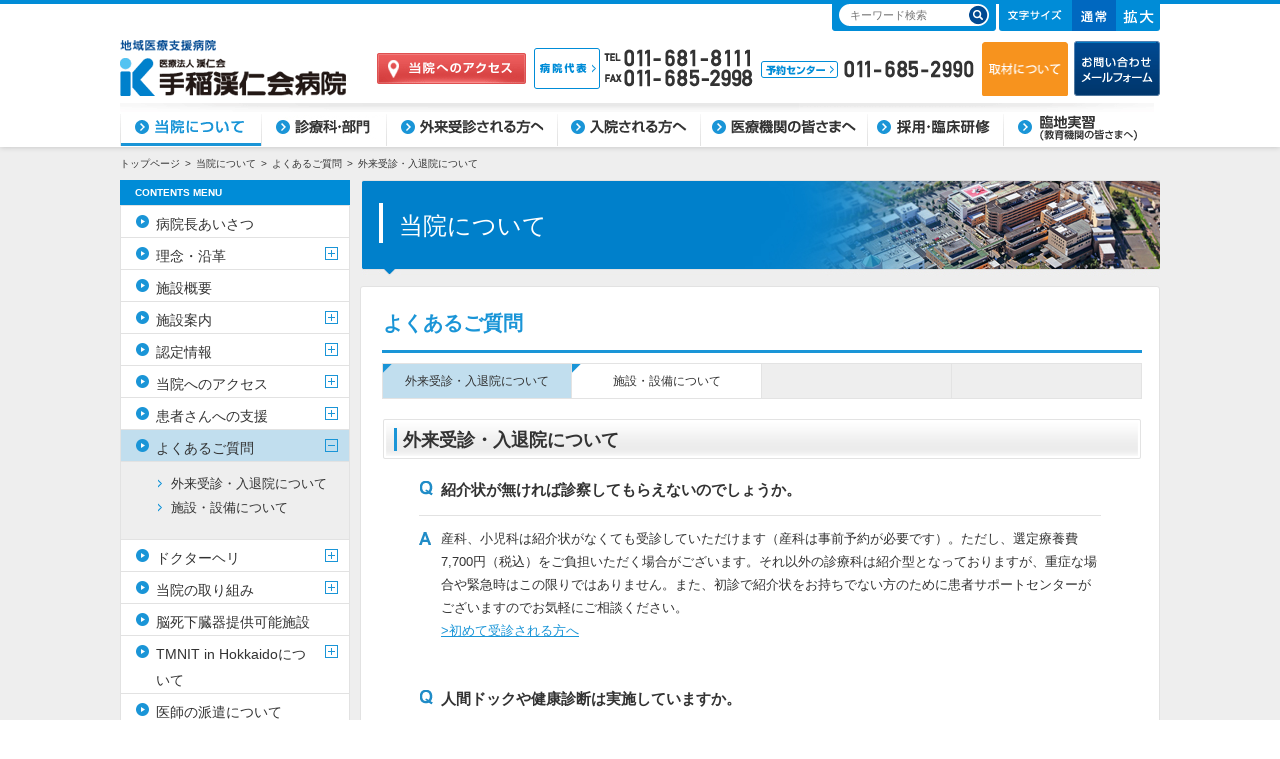

--- FILE ---
content_type: text/html; charset=UTF-8
request_url: https://www.keijinkai.com/teine/about/faq/outpatient/
body_size: 11192
content:
<!DOCTYPE html>
<html lang="ja">
<head>
	<!-- Google Tag Manager -->
<script>(function(w,d,s,l,i){w[l]=w[l]||[];w[l].push({'gtm.start':
new Date().getTime(),event:'gtm.js'});var f=d.getElementsByTagName(s)[0],
j=d.createElement(s),dl=l!='dataLayer'?'&l='+l:'';j.async=true;j.src=
'https://www.googletagmanager.com/gtm.js?id='+i+dl;f.parentNode.insertBefore(j,f);
})(window,document,'script','dataLayer','GTM-MMRB37G');</script>
<!-- End Google Tag Manager -->
<meta charset="UTF-8">
<title>札幌市の総合病院｜手稲渓仁会病院</title>

<link rel="index" href="/teine/">

<!--[if lt IE 9]>
<script src="/teine/common/js/html5.js"></script>
<![endif]-->
<link rel="stylesheet" href="/teine/common/css/reset.css" media="all">
<link rel="stylesheet" href="/teine/common/css/layout.css?ver=250325" media="all">
<link rel="stylesheet" href="/teine/common/css/edit.css" media="all">
<link rel="stylesheet" href="/teine/common/css/style.css" media="all">
<meta name='robots' content='max-image-preview:large' />

<!-- All in One SEO Pack 2.2.7.4 by Michael Torbert of Semper Fi Web Designob_start_detected [-1,-1] -->
<meta name="description" itemprop="description" content="手稲渓仁会病院の【よくあるご質問】外来受診・入退院のご質問について掲載しています。" />

<meta name="keywords" itemprop="keywords" content="外来受診,ご質問.回答,総合病院,札幌市,手稲区,総合医療,渓仁会,総合診療科,高度医療,手稲渓仁会病院,けいじんかい" />

<link rel="canonical" href="/teine/about/faq/outpatient/" />
<!-- /all in one seo pack -->
<link rel='dns-prefetch' href='//s.w.org' />
<script type="text/javascript">
window._wpemojiSettings = {"baseUrl":"https:\/\/s.w.org\/images\/core\/emoji\/13.1.0\/72x72\/","ext":".png","svgUrl":"https:\/\/s.w.org\/images\/core\/emoji\/13.1.0\/svg\/","svgExt":".svg","source":{"concatemoji":"https:\/\/www.keijinkai.com\/teine\/wpadmin\/wp-includes\/js\/wp-emoji-release.min.js?ver=5.9.3"}};
/*! This file is auto-generated */
!function(e,a,t){var n,r,o,i=a.createElement("canvas"),p=i.getContext&&i.getContext("2d");function s(e,t){var a=String.fromCharCode;p.clearRect(0,0,i.width,i.height),p.fillText(a.apply(this,e),0,0);e=i.toDataURL();return p.clearRect(0,0,i.width,i.height),p.fillText(a.apply(this,t),0,0),e===i.toDataURL()}function c(e){var t=a.createElement("script");t.src=e,t.defer=t.type="text/javascript",a.getElementsByTagName("head")[0].appendChild(t)}for(o=Array("flag","emoji"),t.supports={everything:!0,everythingExceptFlag:!0},r=0;r<o.length;r++)t.supports[o[r]]=function(e){if(!p||!p.fillText)return!1;switch(p.textBaseline="top",p.font="600 32px Arial",e){case"flag":return s([127987,65039,8205,9895,65039],[127987,65039,8203,9895,65039])?!1:!s([55356,56826,55356,56819],[55356,56826,8203,55356,56819])&&!s([55356,57332,56128,56423,56128,56418,56128,56421,56128,56430,56128,56423,56128,56447],[55356,57332,8203,56128,56423,8203,56128,56418,8203,56128,56421,8203,56128,56430,8203,56128,56423,8203,56128,56447]);case"emoji":return!s([10084,65039,8205,55357,56613],[10084,65039,8203,55357,56613])}return!1}(o[r]),t.supports.everything=t.supports.everything&&t.supports[o[r]],"flag"!==o[r]&&(t.supports.everythingExceptFlag=t.supports.everythingExceptFlag&&t.supports[o[r]]);t.supports.everythingExceptFlag=t.supports.everythingExceptFlag&&!t.supports.flag,t.DOMReady=!1,t.readyCallback=function(){t.DOMReady=!0},t.supports.everything||(n=function(){t.readyCallback()},a.addEventListener?(a.addEventListener("DOMContentLoaded",n,!1),e.addEventListener("load",n,!1)):(e.attachEvent("onload",n),a.attachEvent("onreadystatechange",function(){"complete"===a.readyState&&t.readyCallback()})),(n=t.source||{}).concatemoji?c(n.concatemoji):n.wpemoji&&n.twemoji&&(c(n.twemoji),c(n.wpemoji)))}(window,document,window._wpemojiSettings);
</script>
<style type="text/css">
img.wp-smiley,
img.emoji {
	display: inline !important;
	border: none !important;
	box-shadow: none !important;
	height: 1em !important;
	width: 1em !important;
	margin: 0 0.07em !important;
	vertical-align: -0.1em !important;
	background: none !important;
	padding: 0 !important;
}
</style>
	<link rel='stylesheet' id='wp-block-library-css'  href='/teine/wpadmin/wp-includes/css/dist/block-library/style.min.css?ver=5.9.3' type='text/css' media='all' />
<style id='global-styles-inline-css' type='text/css'>
body{--wp--preset--color--black: #000000;--wp--preset--color--cyan-bluish-gray: #abb8c3;--wp--preset--color--white: #ffffff;--wp--preset--color--pale-pink: #f78da7;--wp--preset--color--vivid-red: #cf2e2e;--wp--preset--color--luminous-vivid-orange: #ff6900;--wp--preset--color--luminous-vivid-amber: #fcb900;--wp--preset--color--light-green-cyan: #7bdcb5;--wp--preset--color--vivid-green-cyan: #00d084;--wp--preset--color--pale-cyan-blue: #8ed1fc;--wp--preset--color--vivid-cyan-blue: #0693e3;--wp--preset--color--vivid-purple: #9b51e0;--wp--preset--gradient--vivid-cyan-blue-to-vivid-purple: linear-gradient(135deg,rgba(6,147,227,1) 0%,rgb(155,81,224) 100%);--wp--preset--gradient--light-green-cyan-to-vivid-green-cyan: linear-gradient(135deg,rgb(122,220,180) 0%,rgb(0,208,130) 100%);--wp--preset--gradient--luminous-vivid-amber-to-luminous-vivid-orange: linear-gradient(135deg,rgba(252,185,0,1) 0%,rgba(255,105,0,1) 100%);--wp--preset--gradient--luminous-vivid-orange-to-vivid-red: linear-gradient(135deg,rgba(255,105,0,1) 0%,rgb(207,46,46) 100%);--wp--preset--gradient--very-light-gray-to-cyan-bluish-gray: linear-gradient(135deg,rgb(238,238,238) 0%,rgb(169,184,195) 100%);--wp--preset--gradient--cool-to-warm-spectrum: linear-gradient(135deg,rgb(74,234,220) 0%,rgb(151,120,209) 20%,rgb(207,42,186) 40%,rgb(238,44,130) 60%,rgb(251,105,98) 80%,rgb(254,248,76) 100%);--wp--preset--gradient--blush-light-purple: linear-gradient(135deg,rgb(255,206,236) 0%,rgb(152,150,240) 100%);--wp--preset--gradient--blush-bordeaux: linear-gradient(135deg,rgb(254,205,165) 0%,rgb(254,45,45) 50%,rgb(107,0,62) 100%);--wp--preset--gradient--luminous-dusk: linear-gradient(135deg,rgb(255,203,112) 0%,rgb(199,81,192) 50%,rgb(65,88,208) 100%);--wp--preset--gradient--pale-ocean: linear-gradient(135deg,rgb(255,245,203) 0%,rgb(182,227,212) 50%,rgb(51,167,181) 100%);--wp--preset--gradient--electric-grass: linear-gradient(135deg,rgb(202,248,128) 0%,rgb(113,206,126) 100%);--wp--preset--gradient--midnight: linear-gradient(135deg,rgb(2,3,129) 0%,rgb(40,116,252) 100%);--wp--preset--duotone--dark-grayscale: url('#wp-duotone-dark-grayscale');--wp--preset--duotone--grayscale: url('#wp-duotone-grayscale');--wp--preset--duotone--purple-yellow: url('#wp-duotone-purple-yellow');--wp--preset--duotone--blue-red: url('#wp-duotone-blue-red');--wp--preset--duotone--midnight: url('#wp-duotone-midnight');--wp--preset--duotone--magenta-yellow: url('#wp-duotone-magenta-yellow');--wp--preset--duotone--purple-green: url('#wp-duotone-purple-green');--wp--preset--duotone--blue-orange: url('#wp-duotone-blue-orange');--wp--preset--font-size--small: 13px;--wp--preset--font-size--medium: 20px;--wp--preset--font-size--large: 36px;--wp--preset--font-size--x-large: 42px;}.has-black-color{color: var(--wp--preset--color--black) !important;}.has-cyan-bluish-gray-color{color: var(--wp--preset--color--cyan-bluish-gray) !important;}.has-white-color{color: var(--wp--preset--color--white) !important;}.has-pale-pink-color{color: var(--wp--preset--color--pale-pink) !important;}.has-vivid-red-color{color: var(--wp--preset--color--vivid-red) !important;}.has-luminous-vivid-orange-color{color: var(--wp--preset--color--luminous-vivid-orange) !important;}.has-luminous-vivid-amber-color{color: var(--wp--preset--color--luminous-vivid-amber) !important;}.has-light-green-cyan-color{color: var(--wp--preset--color--light-green-cyan) !important;}.has-vivid-green-cyan-color{color: var(--wp--preset--color--vivid-green-cyan) !important;}.has-pale-cyan-blue-color{color: var(--wp--preset--color--pale-cyan-blue) !important;}.has-vivid-cyan-blue-color{color: var(--wp--preset--color--vivid-cyan-blue) !important;}.has-vivid-purple-color{color: var(--wp--preset--color--vivid-purple) !important;}.has-black-background-color{background-color: var(--wp--preset--color--black) !important;}.has-cyan-bluish-gray-background-color{background-color: var(--wp--preset--color--cyan-bluish-gray) !important;}.has-white-background-color{background-color: var(--wp--preset--color--white) !important;}.has-pale-pink-background-color{background-color: var(--wp--preset--color--pale-pink) !important;}.has-vivid-red-background-color{background-color: var(--wp--preset--color--vivid-red) !important;}.has-luminous-vivid-orange-background-color{background-color: var(--wp--preset--color--luminous-vivid-orange) !important;}.has-luminous-vivid-amber-background-color{background-color: var(--wp--preset--color--luminous-vivid-amber) !important;}.has-light-green-cyan-background-color{background-color: var(--wp--preset--color--light-green-cyan) !important;}.has-vivid-green-cyan-background-color{background-color: var(--wp--preset--color--vivid-green-cyan) !important;}.has-pale-cyan-blue-background-color{background-color: var(--wp--preset--color--pale-cyan-blue) !important;}.has-vivid-cyan-blue-background-color{background-color: var(--wp--preset--color--vivid-cyan-blue) !important;}.has-vivid-purple-background-color{background-color: var(--wp--preset--color--vivid-purple) !important;}.has-black-border-color{border-color: var(--wp--preset--color--black) !important;}.has-cyan-bluish-gray-border-color{border-color: var(--wp--preset--color--cyan-bluish-gray) !important;}.has-white-border-color{border-color: var(--wp--preset--color--white) !important;}.has-pale-pink-border-color{border-color: var(--wp--preset--color--pale-pink) !important;}.has-vivid-red-border-color{border-color: var(--wp--preset--color--vivid-red) !important;}.has-luminous-vivid-orange-border-color{border-color: var(--wp--preset--color--luminous-vivid-orange) !important;}.has-luminous-vivid-amber-border-color{border-color: var(--wp--preset--color--luminous-vivid-amber) !important;}.has-light-green-cyan-border-color{border-color: var(--wp--preset--color--light-green-cyan) !important;}.has-vivid-green-cyan-border-color{border-color: var(--wp--preset--color--vivid-green-cyan) !important;}.has-pale-cyan-blue-border-color{border-color: var(--wp--preset--color--pale-cyan-blue) !important;}.has-vivid-cyan-blue-border-color{border-color: var(--wp--preset--color--vivid-cyan-blue) !important;}.has-vivid-purple-border-color{border-color: var(--wp--preset--color--vivid-purple) !important;}.has-vivid-cyan-blue-to-vivid-purple-gradient-background{background: var(--wp--preset--gradient--vivid-cyan-blue-to-vivid-purple) !important;}.has-light-green-cyan-to-vivid-green-cyan-gradient-background{background: var(--wp--preset--gradient--light-green-cyan-to-vivid-green-cyan) !important;}.has-luminous-vivid-amber-to-luminous-vivid-orange-gradient-background{background: var(--wp--preset--gradient--luminous-vivid-amber-to-luminous-vivid-orange) !important;}.has-luminous-vivid-orange-to-vivid-red-gradient-background{background: var(--wp--preset--gradient--luminous-vivid-orange-to-vivid-red) !important;}.has-very-light-gray-to-cyan-bluish-gray-gradient-background{background: var(--wp--preset--gradient--very-light-gray-to-cyan-bluish-gray) !important;}.has-cool-to-warm-spectrum-gradient-background{background: var(--wp--preset--gradient--cool-to-warm-spectrum) !important;}.has-blush-light-purple-gradient-background{background: var(--wp--preset--gradient--blush-light-purple) !important;}.has-blush-bordeaux-gradient-background{background: var(--wp--preset--gradient--blush-bordeaux) !important;}.has-luminous-dusk-gradient-background{background: var(--wp--preset--gradient--luminous-dusk) !important;}.has-pale-ocean-gradient-background{background: var(--wp--preset--gradient--pale-ocean) !important;}.has-electric-grass-gradient-background{background: var(--wp--preset--gradient--electric-grass) !important;}.has-midnight-gradient-background{background: var(--wp--preset--gradient--midnight) !important;}.has-small-font-size{font-size: var(--wp--preset--font-size--small) !important;}.has-medium-font-size{font-size: var(--wp--preset--font-size--medium) !important;}.has-large-font-size{font-size: var(--wp--preset--font-size--large) !important;}.has-x-large-font-size{font-size: var(--wp--preset--font-size--x-large) !important;}
</style>
<link rel='stylesheet' id='bootstrap-css'  href='/teine/wpadmin/wp-content/themes/teine_keijinkai_ver2/style.css' type='text/css' media='all' />
<link rel="https://api.w.org/" href="/teine/wp-json/" /><link rel="alternate" type="application/json" href="/teine/wp-json/wp/v2/pages/2306" /><link rel="alternate" type="application/json+oembed" href="/teine/wp-json/oembed/1.0/embed?url=https%3A%2F%2Fwww.keijinkai.com%2Fteine%2Fabout%2Ffaq%2Foutpatient%2F" />
<link rel="alternate" type="text/xml+oembed" href="/teine/wp-json/oembed/1.0/embed?url=https%3A%2F%2Fwww.keijinkai.com%2Fteine%2Fabout%2Ffaq%2Foutpatient%2F&#038;format=xml" />
<style type="text/css">.recentcomments a{display:inline !important;padding:0 !important;margin:0 !important;}</style>
    <!-- Global site tag (gtag.js) - Google Analytics -->
    <script async src=https://www.googletagmanager.com/gtag/js?id=UA-8198448-1></script>
    <script>
        window.dataLayer = window.dataLayer || [];
        function gtag(){dataLayer.push(arguments);}
        gtag('js', new Date());

        gtag('config', 'UA-8198448-1');
    </script>
</head>

<body id="pagetop" class="lower page faq about outpatient">
<!-- Google Tag Manager (noscript) -->
<noscript><iframe src="https://www.googletagmanager.com/ns.html?id=GTM-MMRB37G"
height="0" width="0" style="display:none;visibility:hidden"></iframe></noscript>
<!-- End Google Tag Manager (noscript) -->
<div id="wrapper">

	<header><div>
		<p id="logo"><a href="/teine/"><img src="/teine/common/images/logo.gif" width="227" height="72" alt="地域医療支援病院　医療法人渓仁会　手稲渓仁会病院クリニック"></a></p>
		<div id="rightHead">
			<p><a href="/teine/about/access/map/"><img src="/teine/common/images/button_access.gif" width="149" height="31" alt="当院へのアクセス"></a></p>
			<p><img src="/teine/common/images/tel_hospital.gif" width="219" height="41" alt="病院代表 TEL:011-681-8111 FAX:011-685-2998"></p>
			<div>
				<p><img src="/teine/common/images/tel_reserve.gif" width="213" height="18" alt="予約センター 011-685-2990"></p>
				<!--<ul>
					<li><a href="/teine/about/about_coverage/"><img src="/teine/common/images/link_coverage.gif" width="74" height="11" alt="取材について"></a></li>
				</ul>-->
			</div>
			<p><a href="https://www.keijinkai.com/iryou/coverage/"><img src="/teine/common/images/button_shuzai.gif" width="86" height="55" alt="取材について"></a>
				<a href="/teine/contact/kiyaku/"><img src="/teine/common/images/button_mailform.gif" width="86" height="55" alt="お問い合わせメールフォーム"></a><!--<a href="/teine/online-consultation/"><img src="/teine/common/images/button_online.gif" width="86" height="55" alt="オンライン相談〈疾患限定〉"></a>--></p>
		</div>

		<div id="topHead"><ul>
			<li><form action="/teine/"><input type="text" name="s" placeholder="キーワード検索"><button type="submit"><img src="/teine/common/images/submit_search.gif" width="19" height="20" alt="検索する"></button></form></li>
			<li><div id="fontSize">
				<p><img src="/teine/common/images/fontSize_title.gif" width="54" height="10" alt="文字サイズ"></p>
				<ul>
					<li class="selected"><a href="javascript:javascript:sizes();"><img src="/teine/common/images/fontSize_medium.png" alt="通常"></a></li>
					<li><a href="javascript:javascript:sizem();"><img src="/teine/common/images/fontSize_large.png" alt="拡大"></a></li>
				</ul>
			</div></li>
		</ul></div>

		<nav id="navHead"><ul>
      <li id="navHead01" class="current"><a href="/teine/about/message/">当院について</a></li>
      <li id="navHead02"><a href="/teine/department/dep_search/">診療科目・部門</a></li>
      <li id="navHead03"><a href="/teine/outpatient/info/">外来受診される方へ</a></li>
      <li id="navHead04"><a href="/teine/admission/belongings/">入院される方へ</a></li>
      <li id="navHead05"><a href="/teine/to_medical_personnel/feature/">医療機関の皆さまへ</a></li>
      <li id="navHead06"><a href="/teine/training/recruit/inquiry_recruit/">臨床研修・採用</a></li>
      <li id="navHead07"><a href="/teine/clinicalpractice/otherprc/process/">臨地実習(教育機関の皆さまへ)</a></li>
		</ul></nav>
	</div>
	</header>

	<div id="container" class="cont_about">

		<div id="navigation">
			<ul>
				<li>トップページ</li>
				<li>当院について</li>
				<li>よくあるご質問</li>
				<li>外来受診・入退院について</li>
			</ul>
		</div>
		<h1>当院について</h1>
		<div id="contRight"><!-- ここからメインコンテンツ -->
			<h2>よくあるご質問</h2>
			<div id="menu"><table><tbody>
				<tr>
					<td><a href="/teine/about/faq/outpatient/" class="current">外来受診・入退院について</a></td>
					<td><a href="/teine/about/faq/institution/">施設・設備について</a></td>
					<td>&nbsp;</td>
					<td>&nbsp;</td>
				</tr>
			</tbody></table></div>
			<article>
<h3>外来受診・入退院について</h3>
<section>
<div class="faq">
<p class="q">紹介状が無ければ診察してもらえないのでしょうか。</p>
<p class="a">産科、小児科は紹介状がなくても受診していただけます（産科は事前予約が必要です）。ただし、選定療養費7,700円（税込）をご負担いただく場合がございます。それ以外の診療科は紹介型となっておりますが、重症な場合や緊急時はこの限りではありません。また、初診で紹介状をお持ちでない方のために患者サポートセンターがございますのでお気軽にご相談ください。<br />
<a href="/teine/outpatient/first/intro/" target="_blank" rel="noopener">&gt;初めて受診される方へ</a></p>
</div>
<div class="faq">
<p class="q">人間ドックや健康診断は実施していますか。</p>
<p class="a">当院では人間ドックや生活習慣病健診は行っていませんが、各種がん検診は実施しております。詳しくは<a href="/teine/cancer_sc/content/" target="_blank" rel="noopener">こちら</a>をご確認ください。また、人間ドックや健診につきましては、同法人の渓仁会円山クリニックにて健診を行っています。<br />
<a href="http://www.keijinkai.com/maruyama/" target="_blank" rel="noopener">&gt;渓仁会円山クリニック</a></p>
</div>
<div class="faq">
<p class="q">土・日・祝日に退院できますか。</p>
<p class="a">主治医の指示により退院できます。その際、お会計は後日精算となります。</p>
</div>
<div class="faq">
<p class="q">医療費の支払いにクレジットカードは利用できますか。</p>
<p class="a">各種クレジットカード（JCB、VISA、マスター、UC、NICOS、UFJ、セゾン、日専連、北専、アメリカンエキスプレスなど）がご利用いただけます。分割払いの可否はカードの契約条件によります。</p>
</div>
<div class="faq">
<p class="q">領収書の再発行はできますか。</p>
<p class="a">領収書の再発行は出来かねますが、領収証明書は発行可能（有料）です。必要に応じ会計窓口にお申し出ください。</p>
</div>
<div class="faq">
<p class="q">診断書や証明書の窓口はありますか。</p>
<p class="a">外来患者さん・退院後の患者さんは、各科受付にお申し出ください。入院中の患者さんは入院病棟の事務員（病棟クラーク）にお申し出ください。書類作成には日数を要しますのでご了承ください。</p>
</div>
<div class="faq">
<p class="q">知り合いが入院しているかどうか確認したいのですが。</p>
<p class="a">申し訳ございません。個人情報保護の観点でお答えできません。患者さんのご家族等に直接ご確認ください。</p>
</div>
</section>			</article>
			<div id="other_pages">
				<p>このページを見た人は、こちらのページも見ています。</p>
				<ul>
					<li><a href="/teine/about/support/consultation/">患者さんへの支援 > 医療・福祉のご相談</a></li>
					<li><a href="/teine/about/tmnit-in-hokkaido/tmnit-in-hokkaido01/">TMNIT in Hokkaidoについて > TMNIT in Hokkaidoについて</a></li>
					<li><a href="/teine/about/information/">施設概要</a></li>
					<li><a href="/teine/outpatient/info/">受診される方へ</a></li>
					<li><a href="/teine/number/about/">Quality Indicatorについて</a></li>
				</ul>
			</div>
			<p id="gotop"><a href="#pagetop">ページ上部へ戻る</a></p>
		</div><!-- ここまでメインコンテンツ -->
		<div id="contLeft">
								<p class="title">CONTENTS MENU</p>
						<ul id="pageMenu">
				<li><p><a href="/teine/about/message/">病院長あいさつ</a></p></li>
				<li><dl>
					<dt><a href="/teine/about/p-h/principles/">理念・沿革</a></dt>
					<dd><ul>
						<li><a href="/teine/about/p-h/principles/">理念</a></li>
						<li><a href="/teine/about/p-h/history/">沿革</a></li>
					</ul></dd>
				</dl></li>
				<li><p><a href="/teine/about/information/">施設概要</a></p></li>
				<li><dl>
					<dt><a href="/teine/about/facility/floor/">施設案内</a></dt>
					<dd><ul>
						<li><a href="/teine/about/facility/floor/">敷地案内図</a></li>
						<li><a href="/teine/about/facility/floor_info/">フロア案内</a></li>
						<li><a href="/teine/about/facility/sales/">院内施設営業のご案内</a></li>
					</ul></dd>
				</dl></li>
				<li><dl>
					<dt><a href="/teine/about/cert/iso9001/">認定情報</a></dt>
					<dd><ul>
						<li><a href="/teine/about/cert/iso9001/">ISO9001</a></li>
						<li><a href="/teine/about/cert/iso15189/">ISO15189</a></li>
						<li><a href="/teine/about/cert/hospital_function_evaluation/">病院機能評価</a></li>
						<li><a href="/teine/about/cert/cth/">臨床研修病院</a></li>
						<li><a href="/teine/about/cert/area_cancer/">地域がん診療連携拠点病院</a></li>
						<li><a href="/teine/about/cert/area_medical/">地域医療支援病院</a></li>
						<li><a href="/teine/about/cert/disaster_base/">災害拠点病院</a></li>
					</ul></dd>
				</dl></li>
				<li><dl>
					<dt><a href="/teine/about/access/map/">当院へのアクセス</a></dt>
					<dd><ul>
						<li><a href="/teine/about/access/map/">アクセスマップ</a></li>
						<li><a href="/teine/about/access/guide/">立体駐車場のご案内</a></li>
						<li><a href="/teine/about/access/spot/">周辺スポット</a></li>
					</ul></dd>
				</dl></li>
				<li><dl>
					<dt><a href="/teine/about/support/consultation/">患者さんへの支援</a></dt>
					<dd><ul>
						<li><a href="/teine/about/support/consultation/">医療・福祉のご相談</a></li>
						<li><a href="/teine/about/support/support_center/">患者サポートセンターの概要</a></li>
						<li><a href="/teine/about/support/specialist/">CLS（チャイルド・<br>ライフ・スペシャリスト）</a></li>
						<li><a href="/teine/about/support/volunteer/">ボランティア活動</a></li>
						<li><a href="/teine/about/support/database/">資料ダウンロード</a></li>
						<li><a href="/teine/about/support/douga/">各種動画説明</a></li>
					</ul></dd>
				</dl></li>
				<li class="open"><dl>
					<dt><span>よくあるご質問</span></dt>
					<dd style="display:block;"><ul>
						<li><a href="/teine/about/faq/outpatient/">外来受診・入退院について</a></li>
						<li><a href="/teine/about/faq/institution/">施設・設備について</a></li>
					</ul></dd>
				</dl></li>
				<li><dl>
					<dt><a href="/teine/about/doctor_heli/about/">ドクターヘリ</a></dt>
					<dd><ul>
						<li><a href="/teine/about/doctor_heli/about/">ドクターヘリについて</a></li>
						<li><a href="/teine/about/doctor_heli/marching/">出動について</a></li>
						<li><a href="/teine/about/doctor_heli/document/">各種資料・統計</a></li>
					</ul></dd>
				</dl></li>
				<li><dl>
					<dt><a href="/teine/about/efforts/feature/">当院の取り組み</a></dt>
					<dd><ul>
						<li><a href="/teine/about/efforts/feature/">当院のおもな特徴</a></li>
						<li><a href="/teine/about/efforts/safety/">安全管理への取り組み</a></li>
						<li><a href="/teine/about/efforts/infection/">感染防止への取り組み</a></li>
						<li><a href="/teine/about/efforts/palliative/">緩和ケアについて</a></li>
						<li><a href="/teine/about/efforts/icls/">蘇生処置実技トレーニング<br>（ICLS活動）</a></li>
						<li><a href="/teine/about/efforts/tqm/">ＴＱＭセンター</a></li>
						<li><a href="/teine/about/efforts/database/">症例データベース事業</a></li>
						<li><a href="/teine/about/efforts/fransfusion/">輸血拒否に関する当院の方針</a></li>
						<li><a href="/teine/about/efforts/information-disclosure/">企業から医療機関等への<br />資金提供等の情報公開について</a></li>
						<li><a href="/teine/about/efforts/patient-satisfaction/">患者満足度調査</a></li>
						<li><a href="/teine/about/efforts/acp/">ACP（人生会議）について</a></li>
						<li><a href="/teine/about/efforts/expenses-system/">厚生労働大臣の定める掲示事項</a></li>
					</ul></dd>
				</dl></li>
				<li><p><a href="/teine/about/brain/">脳死下臓器提供可能施設</a></p></li>
				<li><dl>
					<dt><a href="/teine/about/tmnit-in-hokkaido/tmnit-in-hokkaido01/">TMNIT in Hokkaidoについて</a></dt>
					<dd><ul>
						<li><a href="/teine/about/tmnit-in-hokkaido/tmnit-in-hokkaido01/">TMNIT in Hokkaidoについて</a></li>
						<li><a href="/teine/about/tmnit-in-hokkaido/tmnit-in-hokkaido02/">患者さん・ご家族へ</a></li>
						<li><a href="/teine/about/tmnit-in-hokkaido/tmnit-in-hokkaido03/">医療機関の皆さまへ</a></li>
						<li><a href="/teine/about/tmnit-in-hokkaido/tmnit-in-hokkaido04/">講演会・イベント開催報告</a></li>
						<li><a href="/teine/about/tmnit-in-hokkaido/tmnit-in-hokkaido05/">医療機関一覧</a></li>
						<li><a href="/teine/about/tmnit-in-hokkaido/tmnit-in-hokkaido07/">検査・画像情報提供加算<br />電子的診療情報評価料について</a></li>
					</ul></dd>
				</dl></li>
				<li><p><a href="/teine/about/doctor_dispatch/">医師の派遣について</a></p></li>
			</ul>

			
			<aside id="commonMenu">
				<ul id="mainMenu">
					<li><a href="/teine/outpatient/info/"><img src="/teine/common/images/mainMenu01.gif" alt="受診される方へ"></a></li>
					<li><a href="/teine/Emergency_visits/01/"><img src="/teine/common/images/mainMenu02.gif" alt="当院の救急受診"></a></li>
					<li><a href="/teine/support/consultation/"><img src="/teine/common/images/mainMenu03.gif" alt="患者さんへの支援"></a></li>
					<li><a href="/teine/about/faq/outpatient/"><img src="/teine/common/images/mainMenu04.gif" alt="よくあるご質問"></a></li>
				</ul>
				<div id="depSearch">
					<ul>
						<li class="dep01"><a href="/teine/dep_search/">診療科・部門で探す</a></li>
						<!-- <li class="dep02"><a href="/teine/doc_search/">医師を検索</a></li> -->
						<li class="dep03"><a href="/teine/ins_search/">検査・治療を調べる</a></li>
					</ul>
				</div>
								<div id="timeTable">
					<ul>
						<li><dl>
							<dt>外来</dt>
							<dd>
								<p class="wd">月～金</p>
								<p class="time">9:00～11:30</p>
								<p class="small">※来院による受付時間は8:30～<br>※予約患者さんは、予約時間に合わせてご来院下さい</p>
								<p class="red">土・日・祝 休診</p>
							</dd>
						</dl>
						<!-- <p>※診療時間は科により多少異なります。お問い合わせください。</p> --></li>
						<li class="kyukyu"><dl>
							<dt>救急</dt>
							<dd>
								<p class="wd">24時間・365日体制</p>
							</dd>
						</dl></li>
						<li><dl>
							<dt>面会</dt>
							<dd>
								<p class="wd">14：00～20：00</p>
								<a href="/teine/admission/interview/"><u><p class="time">詳細はこちら</p></u></a>
							</dd>
						</dl></li>
					</ul>
				</div>				<div id="sideBanner">
					<ul>						
<li><a href="https://teinekeijinkai-medical-network.com/?utm_campaign=side&utm_medium=banner&utm_source=hospital_hp" target="_blank"><img src="/teine/common/images/medicalnotelink_01_bnr.png" alt="連携医療機関の皆さまへ" width="231" height="auto"></a></li>					
					<li><a href="/teine/about/doctor_dispatch/" target="_blank"><img src="/teine/common/images/bnr_3_1.png" alt="医師派遣申請について" width="231" height="auto"></a></li>
					<li class="rinsyo"><p>
						<a href="/teine/junior_residency/" target="_blank"><img src="/teine/common/images/banner_rinsyo01.gif" alt="初期臨床研修"></a><br>
						<a href="/teine/training/late_training_program/45-1/" target="_blank"><img src="/teine/common/images/banner_rinsyo02.gif" alt="専門研修"></a><br>
						<a href="/teine/department/21-7/" target="_blank"><img src="/teine/common/images/banner_rinsyo03.gif" alt="専門研修"></a>
					</p></li>
					<li><a href="/teine/kangobu/" target="_blank"><img src="/teine/wpadmin/wp-content/uploads/2018/12/banner_nurse3.gif" alt="看護部WEBSITE"></a></li>
					<li><a href="/teine/recruitment-cl/" target="_blank"><img src="http://www.keijinkai.com/teine/wpadmin/wp-content/uploads/2022/04/bannar_ctpc.jpg" alt="治験参加者募集"></a></li>
					<li id="bnr_number"><a href="/teine/number/about/"><img src="/teine/common/images/banner_number.gif" alt="数字で手稲渓仁会病院（臨床指標の公開）"></a></li>
										<li><a href="https://www.keijinkai.com/?page_id=5926" target="_blank"><img src="/teine/common/images/bnr_salanet4.gif" alt="【サラネット】保険・医療・福祉のWEBサイト"></a></li>
					<li><a href="/teine/reha/exercise/" target="_blank"><img src="/teine/common/images/rehatraining.png" alt="手稲健康体操"></a></li>
<li><a href="/teine/thankspage/"><img src="/teine/common/images/banner_thx_support.gif" alt="ありがとうございます。ご支援・ご寄贈に感謝を申し上げます。"></a></li>
<li><a href="https://www.keijinkai.com/iryou/media/" target="_blank"><img src="/teine/common/images/mediacoverage_bnr.png" alt="メディア掲載一覧" width="231" height="auto"></a></li>


					</ul>
				</div>			</aside>
		</div>		<!-- Start of Where Go JS -->
		<script type='text/javascript' src='/teine/wpadmin/wp-includes/js/tw-sack.min.js?ver=1.6.1' id='sack-js'></script>
		<script type="text/javascript">
		//<![CDATA[
			where_go_count = new sack("/teine/index.php");    
			where_go_count.setVar( "wherego_id", 2306 );
			where_go_count.setVar( "wherego_sitevar", document.referrer );
			where_go_count.method = 'GET';
			where_go_count.onError = function() { return false };
			where_go_count.runAJAX();
			where_go_count = null;
		//]]>
		</script>
		<!-- Start of Where Go JS -->

	</div>

	<footer>
		<div id="footTop"><ul>
			<li><a href="http://www.keijinkai.com/" target="_blank">渓仁会グループ一覧</a></li><li><a href="http://www.keijinkai.com/privacy" target="_blank">個人情報の取扱について</a></li>		</ul></div>
		<div id="footMiddle"><div>
			<div class="column">
				<dl>
					<dt>当院について</dt>
					<dd><ul>
						<li><a href="http://www.keijinkai.com/teine/about/message/">病院長あいさつ</a></li>
						<li><a href="http://www.keijinkai.com/teine/about/p-h/principles/">理念・沿革</a></li>
						<li><a href="http://www.keijinkai.com/teine/about/facility/floor/">施設案内</a></li>
						<li><a href="http://www.keijinkai.com/teine/about/cert/iso9001/">認定情報</a></li>
						<li><a href="http://www.keijinkai.com/teine/about/access/map/">当院へのアクセス</a></li>
						<li><a href="http://www.keijinkai.com/teine/about/support/consultation/">患者さんへの支援</a></li>
						<li><a href="http://www.keijinkai.com/teine/about/faq/outpatient/">よくあるご質問</a></li>
						<li><a href="http://www.keijinkai.com/teine/about/doctor_heli/about/">ドクターヘリ</a></li>
						<li><a href="http://www.keijinkai.com/teine/about/efforts/feature/">当院の取り組み</a></li>
						<li><a href="http://www.keijinkai.com/teine/about/brain/">脳死下臓器提供可能施設</a></li>
						<li><a href="http://www.keijinkai.com/teine/about/tmnit-in-hokkaido/tmnit-in-hokkaido01/">TMNIT in Hokkaidoについて</a></li>
						<li><a href="http://www.keijinkai.com/teine/about/doctor_dispatch/">医師の派遣について</a></li>
					</ul></dd>
				</dl>
			</div>
			<div class="column">
				<dl>
					<dt>診療科・部門</dt>
					<dd><ul>
						<li><a href="http://www.keijinkai.com/teine/dep_search/">診療科・部門一覧</a></li>
					</ul></dd>
				</dl>
				<dl>
					<dt>外来受診される方へ</dt>
					<dd><ul>
						<li><a href="http://www.keijinkai.com/teine/outpatient/comprehensive/">包括的同意について</a></li>
						<li><a href="http://www.keijinkai.com/teine/outpatient/patient-harassment/">当院におけるペイシエントハラスメントに対する方針</a></li>
						<li><a href="http://www.keijinkai.com/teine/outpatient/info/">受診される方へ</a></li>
						<li><a href="http://www.keijinkai.com/teine/outpatient/intro_have/">紹介状のある方</a></li>
						<li><a href="http://www.keijinkai.com/teine/outpatient/intro_no/">紹介状のない方</a></li>
						<li><a href="http://www.keijinkai.com/teine/outpatient/webreservation/">紹介患者用ＷＥＢ予約</a></li>
						<li><a href="http://www.keijinkai.com/teine/outpatient/emergency_visits/">当院の救急受診</a></li>
						<li><a href="http://www.keijinkai.com/teine/outpatient/nursing/">外来診療のご案内</a></li>
						<li><a href="http://www.keijinkai.com/teine/outpatient/tantou/">外来担当医表</a></li>
						<li><a href="http://www.keijinkai.com/teine/outpatient/kakukainogoannai/">外来各階のご案内</a></li>
						<li><a href="http://www.keijinkai.com/teine/outpatient/second/">セカンドオピニオンについて</a></li>
						<li><a href="http://www.keijinkai.com/teine/outpatient/ostomy_care/">ストーマケア外来</a></li>
						<li><a href="http://www.keijinkai.com/teine/outpatient/birth/">お産を希望される方へ</a></li>
						<li><a href="http://www.keijinkai.com/teine/outpatient/affiliated_medical_institutions/">提携医療機関について</a></li>
						<li><a href="/teine/cancer_sc/content/">がん検診を希望される方へ</a></li>
					</ul></dd>
				</dl>
			</div>
			<div class="column">
				<dl>
					<dt>入院される方へ</dt>
					<dd><ul>
						<li><a href="http://www.keijinkai.com/teine/admission/belongings/">入院に必要な書類・持ち物</a></li>
						<li><a href="http://www.keijinkai.com/teine/admission/payment/">入院費のお支払いについて</a></li>
						<li><a href="http://www.keijinkai.com/teine/admission/request/">手稲渓仁会病院からのお願い</a></li>
						<li><a href="http://www.keijinkai.com/teine/admission/interview/">面会について</a></li>
						<li><a href="http://www.keijinkai.com/teine/admission/stateroom/">特別室（個室）のご案内</a></li>
						<li><a href="http://www.keijinkai.com/teine/admission/socialworker/">相談窓口</a></li>
					</ul></dd>
				</dl>
				<dl>
					<dt>医療機関の皆さまへ</dt>
					<dd><ul>
						<li><a href="http://www.keijinkai.com/teine/to_medical_personnel/feature/">当院の特徴</a></li>
						<li><a href="http://www.keijinkai.com/teine/to_medical_personnel/intro/">患者さんのご紹介方法（FAX）</a></li>
						<li><a href="http://www.keijinkai.com/teine/to_medical_personnel/introweb/">患者さんのご紹介方法（WEB）</a></li>
						<li><a href="http://www.keijinkai.com/teine/to_medical_personnel/registration/">提携医登録のご案内</a></li>
						<li><a href="http://www.keijinkai.com/teine/to_medical_personnel/lecture/">各種講演会のお知らせ</a></li>
						<li><a href="http://www.keijinkai.com/teine/to_medical_personnel/for_everyone/">ケアマネジャー・地域包括支援センターの皆さまへ</a></li>
						<li><a href="http://www.keijinkai.com/teine/to_medical_personnel/alliances/">患者サポートセンター</a></li>
						<li><a href="http://www.keijinkai.com/teine/to_medical_personnel/formatting/">書式ダウンロード</a></li>
					</ul></dd>
				</dl>
			</div>
			<div class="column">
				<dl>
					<dt>採用・臨床研修</dt>
					<dd><ul>
						<li><a href="http://www.keijinkai.com/teine/training/recruit/inquiry_recruit/">採用について</a></li>
						<li><a href="http://www.keijinkai.com/teine/junior_residency/" target="_blank">初期研修プログラム</a></li>
						<li><a href="http://www.keijinkai.com/teine/training/late_training_program/45-1/">専門研修（後期研修）プログラム</a></li>
					</ul></dd>
				</dl>
			</div>
			<div class="column">
				<ul>
					<li><a href="http://www.keijinkai.com/teine/topics/">手稲渓仁会病院最新情報</a></li>
					<li><a href="http://www.keijinkai.com/teine/movie/">医TV</a></li>
					<li><a href="http://www.keijinkai.com/privacy" target="_blank">個人情報の取扱について</a></li>
					<li><a href="http://www.keijinkai.com/teine/contact/kiyaku/">お問い合わせメール</a></li>
				</ul>
				<p><a href="/teine/sitemap/">詳しいサイトマップはこちら</a></p>
			</div>
		</div></div>
		<div id="footBottom">
			<div class="left">
				<p class="logo"><a href="/teine/"><img src="/teine/common/images/logo_foot.gif" alt="地域医療支援病院 医療法人渓仁会 手稲渓仁会病院"></a></p>
				<p>札幌市手稲区前田1条12丁目1-40 </p>
			</div>
			<div class="right">
				<p><img src="/teine/common/images/inq_foot.gif" alt="お問い合わせ"></p>
				<p>
				<img src="/teine/common/images/tel_foot.gif" alt="【病院代表】 TEL:011-681-8111　FAX:011-685-2998">
				<img src="/teine/common/images/reserve_foot.gif" alt="【予約センター】 TEL:011-685-2990">
				<a href="/teine/contact/kiyaku/"><img src="/teine/common/images/btn_foot_inq.gif" alt="お問い合わせメールフォーム"></a></p>
			</div>
		</div>
		<p class="copy">Copyright (c) 2000 - 2020 Keijinkai Group. All Right Reserved.</p>
	</footer>

</div>

<script src="/teine/common/js/jquery-1.9.1.min.js"></script>
<script src="/teine/common/js/jquery.cookie.js"></script>
<script src="/teine/common/js/font_size.js"></script>
<script src="/teine/common/js/slick.min.js"></script>
<script src="/teine/common/js/jquery.script.js"></script>

</body>
</html>


--- FILE ---
content_type: text/css
request_url: https://www.keijinkai.com/teine/common/css/layout.css?ver=250325
body_size: 8479
content:
@charset "UTF-8";

 /* +++++++++++++++++++++++++++++++++++++++++++++++++++++++++++++++++++++++
common
+++++++++++++++++++++++++++++++++++++++++++++++++++++++++++++++++++++++++++ */

html, body {
	height: 100%;
	-webkit-text-size-adjust: none;
}
#wrapper {
	box-sizing: border-box;
	-moz-box-sizing: border-box;
	-webkit-box-sizing: border-box;
	min-height: 100%;
	min-width: 1040px;
	background: #eeeeee;
}

a { text-decoration: none; }
a > img {
	transition-duration: 0.3s;
	-o-transition-duration: 0.3s;
	-ms-transition-duration: 0.3s;
	-moz-transition-duration: 0.3s;
	-webkit-transition-duration: 0.3s;
}
a:hover > img {
	opacity: 0.6;
	filter: alpha(opacity=60);
}
img { vertical-align: middle; }

.sp { display: none !important; }

.fl { float: left; }
.fr { float: right; }
.cf:after {
	content: "";
	display: block;
	clear: both;
}
.clear { clear: both; }

.bold { font-weight: bold !important; }
.black { color: #333333 !important; }
.red { color: #f00 !important; }

.pink {
	color: #ff8eb0 !important;
	border-color: #ff8eb0 !important;
}
.w10 { width: 10% !important; }
.w20 { width: 20% !important; }
.w30 { width: 30% !important; }
.w40 { width: 40% !important; }
.w50 { width: 50% !important; }
.w60 { width: 60% !important; }
.w70 { width: 70% !important; }
.w80 { width: 80% !important; }
.w90 { width: 90% !important; }
.w100 { width: 100% !important; }

.w55 {
	width: 55% !important;
}

.ul { text-decoration: underline; }

.ml10 { margin-left: 10px !important; }
.mr10 { margin-right: 10px !important; }
.mt10 { margin-top: 10px !important; }
.mb10 { margin-bottom: 10px !important; }
.mlem { margin-left: 1em !important; }
.mrem { margin-right: 1em !important; }
.mtem { margin-top: 1em !important; }
.mbem { margin-bottom: 1em !important; }
.ml0 { margin-left: 0 !important; }
.mr0 { margin-right: 0 !important; }
.mt0 { margin-top: 0 !important; }
.mb0 { margin-bottom: 0 !important; }
.mlem2 { margin-left: 2em !important; }
.mlem3 { margin-left: 3em !important; }
.mlem4 { margin-left: 4em !important;}
.mb30 { margin-bottom: 30px !important; }
.mt30 { margin-top: 30px !important; }
.mt50 { margin-top: 50px !important; }
.mt15 { margin-top: 15px !important;}
.mlem15 { margin-left: 1.5em !important; }
.mlr30 { margin-right: 30px;
		 margin-left: 30px; }
div.ph_area{ text-align: left;
				float: left;
				padding-right: 15px;
				margin-bottom: 0.5em; }
div.ph_area_align{ width: 100%;
					overflow: hidden;
					margin-bottom: 0.5em; }


 /* +++++++++++++++++++++++++++++++++++++++++++++++++++++++++++++++++++++++
header
+++++++++++++++++++++++++++++++++++++++++++++++++++++++++++++++++++++++++++ */

header {
	background: #ffffff;
	border-top: 4px solid #008cd7;
	box-shadow: 0 0 6px 0 rgba(0,0,0,0.2);
}
header > div {
	width: 1040px;
	margin: 0 auto;
	padding: 20px 0 0;
	position: relative;
}

header #logo { float: left; }

header #rightHead { float: right; padding-top: 17px; font-size: 0; }
header #rightHead > * {
	display: inline-block;
	*display: inline;
	_display: inline;
	*zoom: 1;
	_zoom: 1;
	margin-left: 8px;
	vertical-align: middle;
}
header #rightHead #qr {
	display: none;
}
header #rightHead ul { padding: 9px 0 5px; }
header #rightHead ul:after {
	content: "";
	display: block;
	clear: both;
}
header #rightHead ul li { float: right; }
header #rightHead ul li + li { margin-left: 12px; }
header #rightHead p a + a { margin-left: 6px; }

header #topHead {
	position: absolute;
	top: -4px;
	right: 0;
}
header #topHead ul:after{
	content: "";
	display: block;
	clear: both;
}
header #topHead li { float: left; margin-left: 3px; }
header #topHead li form {
	width: 164px;
	height: 27px;
	padding-top: 4px;
	position: relative;
	background: url(../images/input_search.gif) no-repeat bottom center;
}
header #topHead li form input {
	border: none;
	width: 115px;
	height: 22px;
	font-size: 11px;
	line-height: 16px;
	padding: 0 24px 0 11px;
	margin-left: 7px;
	background: none;
}
header #topHead li form button {
	padding: none;
	border: none;
	display: block;
	padding: 0;
	width: 19px;
	height: 20px;
	background: none;
	position: absolute;
	top: 5px;
	right: 8px;
	cursor: pointer;
	border-radius: 10px;
	-o-border-radius: 10px;
	-ms-border-radius: 10px;
	-moz-border-radius: 10px;
	-webkit-border-radius: 10px;
	overflow: hidden;
}
header #topHead li #fontSize {
	width: 161px;
	height: 31px;
	background: #008cd7;
	border-radius: 3px;
	-o-border-radius: 3px;
	-ms-border-radius: 3px;
	-moz-border-radius: 3px;
	-webkit-border-radius: 3px;
}
header #topHead li #fontSize:after, header #topHead li #fontSize ul:after {
	content: "";
	display: block;
	clear: both;
}
header #topHead li #fontSize p { float: left; padding: 10px 0 0 9px; }
header #topHead li #fontSize ul { float: right; }
header #topHead li #fontSize li { float: left; margin: 0; }
header #topHead li #fontSize li a {
	display: block;
	width: 44px;
	padding-top: 1px;
	height: 30px;
	line-height: 30px;
	text-align: center;
}
header #topHead li #fontSize li a img { vertical-align: middle; opacity: 1 !important; }
header #topHead li #fontSize li.selected a,
header #topHead li #fontSize li a:hover { background: #0068c0; }

header #navHead { clear: both; padding-top: 7px; }

header #navHead ul:after {
	content: "";
	display: block;
	clear: both;
}
header #navHead li { float: left; }
header #navHead li a {
	display: block;
	height: 0;
	padding-top: 44px;
	overflow: hidden;
	background: url(../images/nav_header.gif) no-repeat;
}
header #navHead li#navHead01 a { width: 141px; background-position: 0 0; }
header #navHead li#navHead01 a:hover,
header #navHead li#navHead01.current a { background-position: 0 -44px; }

header #navHead li#navHead02 a { width: 126px; background-position: -141px 0; }
header #navHead li#navHead02 a:hover,
header #navHead li#navHead02.current a { background-position: -141px -44px; }

header #navHead li#navHead03 a { width: 171px; background-position: -267px 0; }
header #navHead li#navHead03 a:hover,
header #navHead li#navHead03.current a { background-position: -267px -44px; }

header #navHead li#navHead04 a { width: 143px; background-position: -438px 0; }
header #navHead li#navHead04 a:hover,
header #navHead li#navHead04.current a { background-position: -438px -44px; }

header #navHead li#navHead05 a { width: 167px; background-position: -581px 0; }
header #navHead li#navHead05 a:hover,
header #navHead li#navHead05.current a { background-position: -581px -44px; }

header #navHead li#navHead06 a { width: 136px; background-position: -753px 0; }
header #navHead li#navHead06 a:hover,
header #navHead li#navHead06.current a { background-position: -753px -44px; }

header #navHead li#navHead07 a { width: 150px; background-position: -889px 0; }
header #navHead li#navHead07 a:hover,
header #navHead li#navHead07.current a { background-position: -889px -44px; }

 /* +++++++++++++++++++++++++++++++++++++++++++++++++++++++++++++++++++++++
contents
+++++++++++++++++++++++++++++++++++++++++++++++++++++++++++++++++++++++++++ */

#container { width: 1040px; margin: 10px auto 30px; }
#container > h1 {
	color: #ffffff;
	width: 798px;
	height: 57px;
	float: right;
	font-size: 150%;
	line-height: 28px;
	margin-bottom: 10px;
	padding: 12px 20px 0 17px;
	box-sizing: border-box;
	-o-box-sizing: border-box;
	-ms-box-sizing: border-box;
	-moz-box-sizing: border-box;
	-webkit-box-sizing: border-box;
	background: url(../images/bg_navigation.gif) no-repeat top center;
}
#container.cont_about > h1,
#container.cont_department > h1,
#container.cont_outpatient > h1,
#container.cont_admission > h1,
#container.cont_to_medical_personnel > h1,
#container.cont_training > h1,
#container.cont_clinicalpractice > h1 {
	height: 96px;
	font-size: 200%;
	line-height: 67px;
}
#container.cont_about > h1 {
	background-image: url(../images/titleimg_about.jpg);
}
#container.cont_department > h1 {
	background-image: url(../images/titleimg_department.jpg);
}
#container.cont_outpatient > h1 {
	background-image: url(../images/titleimg_outpatient.jpg);
}
#container.cont_admission > h1 {
	background-image: url(../images/titleimg_admission.jpg);
}
#container.cont_to_medical_personnel > h1 {
	background-image: url(../images/titleimg_to_medical_personnel.jpg);
}
#container.cont_training > h1 {
	background-image: url(../images/titleimg_training.jpg);
}
#container.cont_clinicalpractice > h1 {
	background-image: url(../images/titleimg_clinicalpractice.jpg);
}
#container > h1:after {
	content: "";
	float: left;
	width: 0;
	height: 20px;
	display: block;
	margin-top: 4px;
	margin-right: 16px;
	border-left: 3px solid #ffffff;
}
#container.cont_about > h1:after,
#container.cont_department > h1:after,
#container.cont_outpatient > h1:after,
#container.cont_admission > h1:after,
#container.cont_to_medical_personnel > h1:after,
#container.cont_training > h1:after,
#container.cont_clinicalpractice > h1:after {
	height: 40px;
	margin-top: 11px;
	border-left-width: 4px;
}
#container:after, #container > #navigation ul:after {
	content: "";
	display: block;
	clear: both;
}
#container > #navigation {
	padding-bottom: 10px;
}
#container > #navigation ul li {
	float: left;
	color: #333333;
	font-size: 83.3%;
	line-height: 13px;
}
#container > #navigation ul li:after {
	content: ">";
	float: left;
	margin: 0 5px;
}
#container > #navigation ul li:first-child:after { content: none; }
#container > #navigation ul li a { color: #333333; }
#container > #navigation ul li a:hover { text-decoration: underline; }
#container > #navigation br {
	display: none;
}


#contLeft {
	width: 230px;
}
#departmentMenu > li { border-top: 1px solid #e2e2e2; }
#departmentMenu dt {
	background: #ffffff;
}

#contRight {
	width: 800px;
	float: right;
	background: #ffffff;
	border-radius: 3px;
	-o-border-radius: 3px;
	-ms-border-radius: 3px;
	-moz-border-radius: 3px;
	-webkit-border-radius: 3px;
	border: 1px solid #e2e2e2;
	box-sizing: border-box;
	-o-box-sizing: border-box;
	-ms-box-sizing: border-box;
	-moz-box-sizing: border-box;
	-webkit-box-sizing: border-box;
	position: relative;
}
.page #contRight {
	padding: 0 17px 42px 21px;
}
@media print {
	.page #contRight { height: auto !important; }
}
.page #contRight h2 {
	color: #1a95d7;
	font-size: 166.7%;
	font-weight: bold;
	padding: 21px 0 12px 1px;
	border-bottom: 3px solid #1a95d7;
	margin-bottom: 10px;
}

.page #menu { margin-bottom: 20px; }
.page #menu table {
	width: 100%;
	background: #eeeeee;
	table-layout: fixed;
}
.page #menu td {
	height: 34px;
	text-align: center;
	border: 1px solid #e3e3e3;
}
.page #menu td a {
	color: #333333;
	background: #ffffff;
	height: 34px;
	display: block;
	box-sizing: border-box;
	-o-box-sizing: border-box;
	-ms-box-sizing: border-box;
	-moz-box-sizing: border-box;
	-webkit-box-sizing: border-box;
	padding: 8px 10px 0;
	background: url(../images/bg_nav.png) #ffffff no-repeat left top;
}
.page #menu td.line1 a {
	font-size: 83.3%;
}
.page #menu td.line2 a {
	font-size: 83.3%;
	line-height: 12px;
	padding-top: 6px;
}
.page #menu td a:hover, .page #menu td a.current { background-color: #c1deee; }

.page #contRight > article h3 {
	height: 40px;
	font-size: 150%;
	font-weight: bold;
	padding: 8px 8px 0 21px;
	box-sizing: border-box;
	-o-box-sizing: border-box;
	-ms-box-sizing: border-box;
	-moz-box-sizing: border-box;
	-webkit-box-sizing: border-box;
	background: url(../images/bg_h3.gif) no-repeat center center;
}
.page #contRight > article h3.noline {
	background-image: url(../images/bg_h3_noline.gif);
}
.page #contRight > article h3 ~ section {
	padding: 17px 27px 0 23px;
	box-sizing: border-box;
	-o-box-sizing: border-box;
	-ms-box-sizing: border-box;
	-moz-box-sizing: border-box;
	-webkit-box-sizing: border-box;
}
.page #contRight > article h4 {
	padding: 0 0 5px 15px;
	margin-bottom: 19px;
	color: #004991;
	font-size: 16px;
	font-weight: bold;
	border-bottom: 1px solid #004991;
	background: url(../images/icon_h4.gif) no-repeat 0 5px;
}
.page.cardiovascular #contRight > article h4 {
	padding: 0;
	background: none;
	border-bottom: none;
}
.nlinh {
	margin-bottom: 10px;
	color: #004991;
	font-size: 13px;
	font-weight: bold;
	border-bottom: 1px solid #004991;
}
.page #contRight > article h4 ~ section {
	padding: 0 14px;
	box-sizing: border-box;
	-o-box-sizing: border-box;
	-ms-box-sizing: border-box;
	-moz-box-sizing: border-box;
	-webkit-box-sizing: border-box;
}
.page #contRight > article a { color: #1a95d7; text-decoration: underline; }
.page #contRight .ttsty a { color: #ffffff; text-decoration: initial; }
.page #contRight .ts_td a { color: #ffffff; text-decoration: initial; }
.page #contRight > article h4 ~ section a:hover { text-decoration: none; }
.page #contRight > article h5 {
	color: #004991;
	font-size: 18px;
	font-weight: bold;
	line-height: 25px;
	margin-bottom: 9px;
}
.page #contRight > article section p {  line-height: 23px; }
.page #contRight > article section table p {  line-height: inherit; }
.page #contRight > article section p img {
	margin: 20px 3px 20px 0;
}
.page #contRight > article section ul {
	line-height: 20px;
	padding: 18px 0 15px;
	border-top: 1px solid #e2e2e2;
	border-bottom: 1px solid #e2e2e2;
	margin-bottom: 20px;
}
.page #contRight > article section ul.noborder {
	border: none;
	padding: 0;
}
.page #contRight > article section ul.noicon li {
	background: none;
	padding-left: 0;
}
.page #contRight > article section ul.circle li {
	background: none;
	position: relative;
}
.page #contRight > article section ul.circle li:before {
	content: "" !important;
	top: 7px !important;
	left: 2px !important;
	width: .7em;
	height: .7em;
	display: block;
	background: #333;
	position: absolute;
	border-radius: 50%;
	-moz-border-radius: 50%;
	-webkit-border-radius: 50%;
}
.page #contRight > article section ul.rows4 {
	border: none;
	padding: 0 8px;
}
.page #contRight > article section ul.rows4:after {
	content: "";
	display: block;
	clear: both;
}
.page #contRight > article section ul.rows4 li {
	width: 160px;
	float: left;
	background: none;
	padding: 0;
}
.page #contRight .em10,
.page #contRight > article section ul.em10 li {
	padding-left: 1em;
	text-indent: -1em;
}
.page #contRight > article section ul.em10 {
	text-indent: 0;
	padding-left: 0;
}
.page #contRight .em15,
.page #contRight > article section ul.em15 li {
	padding-left: 1.5em;
	text-indent: -1.5em;
}
.page #contRight > article section ul.em15 {
	text-indent: 0;
	padding-left: 0;
}
.page #contRight .em20,
.page #contRight > article section ul.em20 li {
	padding-left: 2em;
	text-indent: -2em;
}
.page #contRight > article section ul.em20 {
	text-indent: 0;
	padding-left: 0;
}
.page #contRight > article section ul.em10 li,
.page #contRight > article section ul.em15 li,
.page #contRight > article section ul.em20 li {
	background: none;
}
.page #contRight > article section li {
	padding: 2px 0 1px 15px;
/*	background: url(../images/icon_list.gif) no-repeat 4px 6px;*/
}
.page #contRight > article section q {
	display: block;
	line-height: 23px;
	border: 1px solid #2d9dda;
	padding: 11px 21px;
	margin-bottom: 36px;
}

.crcblue {
	width: 60%;
	display: block;
	line-height: 23px;
	border: 1px solid #2d9dda;
	padding: 11px 21px;
	margin-bottom: 36px;
}
.cb {clear: both;}

.page #contRight > article > section {
	font-size: 108.3%;
}
.page #contRight > article section {
	width: 100%;
	color: #333333;
	line-height: 20px;
	margin-bottom: 10px;
	margin-bottom: 45px;
	box-sizing: border-box;
	-o-box-sizing: border-box;
	-ms-box-sizing: border-box;
	-moz-box-sizing: border-box;
	-webkit-box-sizing: border-box;
}

.page #contRight > table {
	width: 100%;
	color: #333333;
	line-height: 20px;
	margin-bottom: 10px;
	/* --margin-bottom: 45px;*/
}
.page #contRight > article section tr > * {
	padding: 11px 13px 9px;
	border: 1px solid #e5e5e5;
}
.page #contRight .b_top {
	padding: 0px;
}
.page #contRight .b_top tr > * {
	border-style: none;
}
.page #contRight .b_top tr + tr > * {
	border-top-style: dotted;
}
.page #contRight > article section th { background: #c1deee; }
.page #contRight > article section .doctor th { text-align: center; }
.page #contRight > article section .doctor td { vertical-align: top; }
.page #contRight > article section .doctor tr td:first-child { vertical-align: top; }
.page #contRight > article section .cancer th { text-align: center; }
.page #contRight > article section .cancer td { vertical-align: top; }
.page #contRight > article section .cancer tr td:first-child { vertical-align: top; }
.page #contRight > article section  td .position { color: #3366ff; font-weight: bold; }
.page #contRight > article section table .dark * { background: #95ceed; }
.page #contRight > article section table .bright * { background: #c1deee; }
.page #contRight > article section table .bold * { font-weight: bold; }
.page #contRight > article section table .normal * { font-weight: normal; }
.page #contRight > article section table .left * { text-align: left; }
.page #contRight > article section table .center * { text-align: center; }
.page #contRight > article section table .right * { text-align: right; }
.page #contRight > article section table .top * { vertical-align: top; }
.page #contRight > article section table .middle * { vertical-align: middle; }
.page #contRight > article section table .bottom * { vertical-align: bottom; }
.page #contRight > article section table .dark { background: #95ceed; }
.page #contRight > article section table .bright { background: #c1deee; }
.page #contRight > article section table .bold { font-weight: bold; }
.page #contRight > article section table .normal { font-weight: normal; }
.page #contRight > article section table .left { text-align: left; }
.page #contRight > article section table .center { text-align: center; }
.page #contRight > article section table .right { text-align: right; }
.page #contRight > article section table .top { vertical-align: top; }
.page #contRight > article section table .middle { vertical-align: middle !important; }
.page #contRight > article section table .bottom { vertical-align: bottom; }

.page #contRight > article section table tfoot tr > * {
	border: none;
	padding: 11px 0 9px;
}
.page #contRight > article section table.def {
	width: auto;
}
.page #contRight > article section table.def th,
.page #contRight > article section table.def td {
	padding: 0 0 1em;
	border: none;
	background: #ffffff;
}

.page #contRight > article section .button {
	font-size: 0;
	padding: 5px;
	text-align: center;
	margin-bottom: 30px;
}
.page #contRight > article section .button a {
	display: inline-block;
	*display: inline;
	_display: inline;
	*zoom: 1;
	_zoom: 1;
	vertical-align: middle;
	font-size: 16px;
	line-height: 62px;
	font-weight: bold;
	width: 303px;
	height: 62px;
	text-decoration: none;
	border-radius: 3px;
	-o-border-radius: 3px;
	-ms-border-radius: 3px;
	-moz-border-radius: 3px;
	-webkit-border-radius: 3px;
	margin: 5px;
}
.page #contRight > article section .button .button1 { color: #ffffff; background: #1a95d7; }
.page #contRight > article section .button .button2 { color: #ffffff; background: #004991; }
.page #contRight > article section .button .button3 { color: #004991; background: #c1deee; }
.page #contRight > article section .button .button4 { color: #333333; background: #dcdcdc; }
.page #contRight > article section .button a:hover { opacity: 0.6; }

.page #contRight > article section .borderA { border: 1px solid #e2e2e2; }
.page #contRight > article section .borderT { border-top: 1px solid #e2e2e2; }
.page #contRight > article section .borderL { border-left: 1px solid #e2e2e2; }
.page #contRight > article section .borderR { border-right: 1px solid #e2e2e2; }
.page #contRight > article section .borderB { border-bottom: 1px solid #e2e2e2; }

.page .flowChart .chartBox{
	border:2px solid #269ad9;
}
.page .flowChart .chartBox dl{
	display:table;
}
.page .flowChart .chartBox dt{
	font-size:138.5%;
	color:#269ad9;
	font-weight:bold;
	vertical-align:middle;
	display:table-cell;
	width:155px;
}
.page .flowChart .chartBox p{
	font-size:138.5% !important;
	background:#269ad9;
	color:#FFF;
	font-weight:bold;
	text-align:center;
	padding: 15px 0;
}

.page #contRight > article .faq {
	width: 682px;
	line-height: 23px;
	margin: 0 auto;
}
.page #contRight > article .faq + .faq {
	margin-top: 43px;
}
.page #contRight > article h3 + .faq {
	margin-top: 14px;
}
.page #contRight > article .faq > * {
	padding-left: 22px;
}
.page #contRight > article .faq .q {
	font-size: 116%;
	line-height: 1.8;
	font-weight: bold;
	padding-bottom: 12px;
	border-bottom: 1px solid #e2e2e2;
	background: url(../images/icon_q.gif) no-repeat 0 4px;
}
.page #contRight > article .faq .a {
	margin-top: 11px;
	background: url(../images/icon_a.gif) no-repeat 0 5px;
}

#contRight #gotop {
	position: absolute;
	left: 4px;
	bottom: 4px;
	width: 788px;
	line-height: 14px;
	font-weight: bold;
	text-align: center;
}
#contRight #gotop a {
	color: #008cd7;
	display: block;
	padding: 10px 0;
	background: #c1deee;
	border-radius: 2px;
	-o-border-radius: 2px;
	-ms-border-radius: 2px;
	-moz-border-radius: 2px;
	-webkit-border-radius: 2px;
}
#contRight #gotop a:hover {
	color: #ffffff;
	background: #008cd7;
}
.nfB {
	color: #004991;
	font-size: 16px;
}
.ttsty {
	max-width: 718px;
	overflow: hidden;
	border-spacing: 8px 9px;
	border-collapse: separate;
	padding: 17px 0 10px;
}
.ttsty li {
	list-style: none;
	width: 172px;
	text-align: center;
	border: none;
	font-size: 16px;
	font-weight: bold;
	background: #1a95d7;
	color: #ffffff;
	border-radius: 2px;
	margin: 0 5px 10px;
}
.ttsty li:nth-child(4n+1) {
	margin-left: 0;
}
.ttsty li:nth-child(4n) {
	margin-right: 0;
}
.ttsty li a {
	display: block;
	height: 35px;
	padding: 15px;
	line-height: 35px;
}
.ttsty li a span {
	line-height: 20px;
	display: inline-block;
	vertical-align: middle;
}
.fl {
	float: left;
}
.pdlim {
	margin: 0 5px 10px 5px;
}
.ts_td {
	max-width: 718px;
	overflow: hidden;
	border-spacing: 8px 9px;
	border-collapse: separate;
	padding: 12px 0 20px;
}
.ts_td li {
	list-style: none;
	width: 354px;
	text-align: center;
	border: none;
	font-size: 16px;
	font-weight: bold;
	color: #ffffff;
	border-radius: 2px;
}
.ts_td li a {
	display: block;
	height: 35px;
	padding: 15px;
	line-height: 35px;
}
.ts_td li a span {
	line-height: 10px;
	display: inline-block;
	vertical-align: middle;
}
.db {
	background: #004ebb;
	color: #ffffff;
	font-weight: bold;
}
.jhp {
	background: #ff74a5;
	font-weight: bold;
	color: #ffffff;
	float: right;
}
.tsen {
	width: 751px;
	overflow: hidden;
	margin: 0 auto 10px;
	border-bottom: 1px solid #e2e2e2;
}
.ts_dt a {
	color: #ffffff;
}



 /* +++++++++++++++++++++++++++++++++++++++++++++++++++++++++++++++++++++++
sidebar
+++++++++++++++++++++++++++++++++++++++++++++++++++++++++++++++++++++++++++ */

/*　commonMenu　*/

#depSearch {
	margin: 10px 1px 0;
	background: #c1deee;
	border-radius: 3px;
	-o-border-radius: 3px;
	-ms-border-radius: 3px;
	-moz-border-radius: 3px;
	-webkit-border-radius: 3px;
}
#depSearch p {
	line-height: 0;
	text-align: right;
	padding: 10px 10px 14px;
}
#depSearch ul {
	padding: 31px 16px 14px;
	position: relative;
}
#depSearch ul:after {
	content: "";
	width: 34px;
	height: 34px;
	display: block;
	position: absolute;
	top: -5px;
	left: -6px;
	background: url(../images/icon_depSearch.png) no-repeat center center;
}
#depSearch li { padding-bottom: 6px; }
#depSearch li a {
	color: #333333;
	display: block;
	font-size: 108.3%;
	font-weight: bold;
	border: 2px solid #008cd7;
	padding: 5px 6px 2px;
	border-radius: 3px;
	-o-border-radius: 3px;
	-ms-border-radius: 3px;
	-moz-border-radius: 3px;
	-webkit-border-radius: 3px;
	background: url(../images/icon_list.gif) #ffffff no-repeat 178px center;
}
#depSearch li a:hover { color: #008cd7; }
#depSearch li.dep01 a:before { content: url(../images/icon_depSearch01.gif); }
#depSearch li.dep02 a:before { content: url(../images/icon_depSearch02.gif); }
#depSearch li.dep03 a:before { content: url(../images/icon_depSearch03.gif); }
#depSearch li a:before {
	display: inline-block;
	*display: inline;
	_display: inline;
	*zoom: 1;
	_zoom: 1;
	width: 20px;
	height: 21px;
	margin-bottom: 2px;
	margin-right: 6px;
	vertical-align: middle;
}
#timeTable {
	margin-top: 10px;
	padding: 0 7px;
	background: #ffffff;
	border: 1px solid #e2e2e2;
	border-radius: 3px;
	-o-border-radius: 3px;
	-ms-border-radius: 3px;
	-moz-border-radius: 3px;
	-webkit-border-radius: 3px;
}
#timeTable li {
	overflow: hidden;
	padding: 7px 0 8px;
	border-bottom: 1px solid #e2e2e2;
}
#timeTable dt {
	float: left;
	width: 39px;
	height: 39px;
	display: block;
	color: #ffffff;
	font-size: 108.3%;
	font-weight: bold;
	text-align: center;
	background: #008cd7;
	padding-top: 10px;
	border-radius: 3px;
	-o-border-radius: 3px;
	-ms-border-radius: 3px;
	-moz-border-radius: 3px;
	-webkit-border-radius: 3px;
	box-sizing: border-box;
	-o-box-sizing: border-box;
	-ms-box-sizing: border-box;
	-moz-box-sizing: border-box;
	-webkit-box-sizing: border-box;
}
#timeTable dd { margin-left: 48px; }
#timeTable .kyukyu dd { padding-top: 10px; }
#timeTable dd .wd {
	color: #008cd7;
	font-size: 13px;
	font-weight: bold;
}
#timeTable dd .time {
	font-size: 108.3%;
	font-weight: bold;
}
#timeTable dd .small {
	font-size: 91.7%;
}
#timeTable dd .red {
	color: #de4a4a;
	font-size: 108.3%;
}
#timeTable li > p {
	padding: 9px 7px 0;
}

#bnr_number { margin-top: 10px; }

#otherContents {
	margin-top: 10px;
	padding: 4px;
	background: #ffffff;
	border: 1px solid #e2e2e2;
	border-radius: 3px;
	-o-border-radius: 3px;
	-ms-border-radius: 3px;
	-moz-border-radius: 3px;
	-webkit-border-radius: 3px;
}
#otherContents > * + * { margin-top: 5px; }
#otherContents #med_tv {
	width: 216px;
	margin: 0 auto;
	padding-bottom: 2px;
	background: #ebf3cf;
	border: 1px solid #e2e2e2;
}
#otherContents #med_tv #thumb { padding: 4px 8px 7px; }
#otherContents #med_tv #thumb > * {
	vertical-align: middle;
}

#sideBanner { margin-top: 10px; }
#sideBanner > ul > li { margin-bottom: 4px; }
#sideBanner .rinsyo {
	height: 111px;
	text-align: right;
	background: url(../images/banner_rinsyo.jpg) no-repeat left center;
}
#sideBanner .rinsyo p {
	width: 100%;
	height: 100%;
	padding: 8px 9px 0;
	box-sizing: border-box;
	-o-box-sizing: border-box;
	-ms-box-sizing: border-box;
	-moz-box-sizing: border-box;
	-webkit-box-sizing: border-box;
	background: url(../images/banner_rinsyo.png) no-repeat center center;
}
#sideBanner .rinsyo a {
	display: inline-block;
	*display: inline;
	_display: inline;
	*zoom: 1;
	_zoom: 1;
	margin-bottom: 3px;
}

/* 診療科目・部門など */
#contLeft > .title {
	color: #ffffff;
	font-size: 10px;
	font-weight: bold;
	background: #008cd7;
	padding: 5px 15px;
}
#pageMenu {
	margin-bottom: 10px;
	background: #ffffff;
	border: 1px solid #e2e2e2;
	border-bottom: none;
}
#departmentMenu > li, #pageMenu > li { border: 1px solid #e2e2e2; border-bottom: none; }
#pageMenu > li {
	border: none;
	border-bottom: 1px solid #e2e2e2;
}
#departmentMenu > li dt, #departmentMenu > li p a,
#pageMenu > li dt, #pageMenu > li > p a {
	color: #333333;
	display: block;
	font-size: 116.7%;
	line-height: 26px;
	position: relative;
	padding: 5px 32px 0 35px;
	background: url(../images/icon_leftMenu.png) no-repeat 15px 9px #ffffff;
}
#departmentMenu > li dt,
#pageMenu > li dt {
	padding: 0;
}
#departmentMenu > li dt > *,
#pageMenu > li dt > * {
	display: block;
	color: #333333;
	padding: 5px 32px 0 35px;
}
#pageMenu > li > p a {
	padding-right: 10px;
}
#pageMenu.info > li > p a {
	padding-top: 7px;
	padding-bottom: 6px;
	background-position: 15px 12px;
}
#pageMenu.info > li > p a:hover,
#departmentMenu > li dt:hover, #departmentMenu > li p a:hover,
#pageMenu > li dt:hover, #pageMenu > li > p a:hover,
#departmentMenu > li.current dt, #departmentMenu > li.current p a,
#pageMenu > li.current dt, #pageMenu > li.current > p a {
	background-color: #c1deee;
}
#departmentMenu > li dt.small, #pageMenu > li dt.small {
	font-size: 91.7%;
	line-height: 14px;
	padding-top: 8px;
	padding-bottom: 8px;
}
#departmentMenu > li dt:after,
#pageMenu > li dt:after {
	display: block;
	width: 13px;
	height: 13px;
	top: 9px;
	right: 11px;
	position: absolute;
	vertical-align: middle;
	content: "";
	background: url(../images/icon_plus.gif) no-repeat center center;
}
#departmentMenu > li.open dt,
#pageMenu > li.open dt,
#pageMenu > li.current p a { background-color: #c1deee; }
#departmentMenu > li.open dt:after,
#pageMenu > li.open dt:after {
	background: url(../images/icon_minus.gif) no-repeat center center;
}
#departmentMenu > li dd, #pageMenu > li dd {
	font-size: 108.3%;
	line-height: 20px;
	padding: 10px 5px 19px 37px;
	border-top: 1px solid #e2e2e2;
	display: none;
	background: #eeeeee;
}
#departmentMenu > li dd li, #pageMenu > li dd li {
	padding: 2px 0 2px 13px;
	background: url(../images/icon_leftMenu.gif) no-repeat 0 7px;
}
#departmentMenu > li dd a, #pageMenu > li dd a { color: #333333; }
#departmentMenu > li dd a:hover, #pageMenu > li dd a:hover { text-decoration: underline; }

#contLeft #mainMenu {
	padding: 7px 0 3px;
	text-align: center;
	background: #ffffff;
	border: 1px solid #e2e2e2;
}
#contLeft #mainMenu li { padding-bottom: 4px; }

/* ++++++++++ 最新情報 ++++++++++ */

/* 一覧ページ */
#topicsList > ul > li {
	border-bottom: 1px solid #e2e2e2;
}
#topicsList > ul > li a {
	height: 92px;
	color: #333333;
	display: block;
	padding: 20px 0;
	position: relative;
}
#topicsList > ul > li a:after {
	content: "";
	display: block;
	clear: both;
}
#topicsList > ul > li .photo {
	float: left;
	width: 150px;
	height: 92px;
	background: url(../images/noimage.gif) no-repeat center center;
}
#topicsList > ul > li a > div {
	height: 100%;
	overflow: hidden;
	margin: 0 180px 0 170px;
}
#topicsList > ul > li .data span {
	color: #ffffff;
	font-size: 91.7%;
	background: #806c64;
	padding: 0 12px;
}
#topicsList > ul > li .data span + span {
	margin-left: 3px;
}
#topicsList > ul > li .data span.recruit { background: #e47f48; }
#topicsList > ul > li .data span.media { background: #395028; }
#topicsList > ul > li .data span.public { background: #f58090; }
#topicsList > ul > li .data span.lecture { background: #b69110; }
#topicsList > ul > li .data span.medical { background: #004087; }
#topicsList > ul > li .data span.event { background: #82a332; }
#topicsList > ul > li .data time {
	color: #1a95d7;
	margin-left: 11px;
}
#topicsList > ul > li .title {
	color: #1a95d7;
	font-size: 133%;
	font-weight: bold;
	margin: 3px 0 4px;
}
#topicsList > ul > li .text {
	font-size: 108.3%;
	line-height: 1.7;
}
#topicsList > ul > li .detail {
	color: #2e9eda;
	font-size: 116.7%;
	font-weight: bold;
	padding: 5px 15px 4px;
	border: 2px solid #2e9eda;
	position: absolute;
	right: 23px;
	bottom: 20px;
}
#topicsList > ul > li a:hover .detail {
	color: #ffffff;
	background: #2e9eda;
}

.wp-pagenavi {
	font-size: 116.7%;
	line-height: 21px;
	text-align: center;
	margin: 25px 0;
}
.wp-pagenavi > * {
	display: inline-block;
	*display: inline;
	_display: inline;
	*zoom: 1;
	_zoom: 1;
	color: #ffffff;
	background: #008cd7;
	margin: 0 1px;
	padding: 5px 9px 6px;
	border-radius: 3px;
	-o-border-radius: 3px;
	-ms-border-radius: 3px;
	-moz-border-radius: 3px;
	-webkit-border-radius: 3px;
}
.wp-pagenavi a,
.wp-pagenavi a.previouspostslink:hover,
.wp-pagenavi a.nextpostslink:hover {
	color: #333333;
	background: #c1deee;
}
.wp-pagenavi a.previouspostslink,
.wp-pagenavi a.nextpostslink,
.wp-pagenavi a:hover {
	color: #ffffff;
	background: #008cd7;
}
.wp-pagenavi a.previouspostslink {
	margin-right: 19px;
	font-size: 85.7%;
}
.wp-pagenavi a.nextpostslink {
	margin-left: 19px;
	font-size: 85.7%;
}

/* 記事ページ */

.topics #topicsPost > .data {
	color: #1a95d7;
	padding-top: 17px;
}
.topics #topicsPost > .data span {
	margin-left: 13px;
}
.topics #topicsPost > .data span:before,
.topics #topicsPost > .data span:after {
	color: #333333;
}
.topics #topicsPost > .data span:before {
	content: "[ ";
}
.topics #topicsPost > .data span:after {
	content: " ]";
}
.topics #topicsPost > h2 {
	padding-top: 0;
}
.topics #topicsPost > article {
	width: 700px;
	font-size: 108.3%;
	line-height: 1.8;
	margin: 30px auto 0;
}
.topics #topicsPost > article img {
	max-width: 100%;
}

.topics #topicsPost article p {
	margin: 15px 0;
}
.topics #topicsPost article a {
	color: #1a95d7;
	text-decoration: underline;
}
.topics #topicsPost article a:hover {
	text-decoration: none;
}
.topics #topicsPost article table {
	width: 100%;
}
.topics #topicsPost article table,
.topics #topicsPost article table tr > * {
	border: 1px solid #d8d8d8;
}
.topics #topicsPost article table tr > * {
	padding: 3px 6px 2px;
}
.topics #topicsPost article ul {
	line-height: 20px;
	padding: 18px 0 15px;
	border-top: 1px solid #e2e2e2;
	border-bottom: 1px solid #e2e2e2;
	margin-bottom: 20px;
}
.topics #topicsPost article li {
	padding: 2px 0 1px 15px;
	background: url(../images/icon_list.gif) no-repeat 4px 6px;
}

/* このページを見た人は、こちらのページも見ています */
#other_pages {
	clear: both;
	font-size: 13px;
	line-height: 23px;
	margin: 25px -15px 0;
	padding: 11px 16px 25px;
	border-top: 1px solid #e2e2e2;
}
#other_pages p {
	padding: 0 0 5px 26px;
	background: url(../images/icon_otherpage.gif) no-repeat 0 2px;
}
#other_pages ul {
	padding-left: 30px;
}
#other_pages li {
	padding-left: 10px;
	background: url(../images/icon_list.gif) no-repeat left center;
}
#other_pages a {
	color: #1a95d7;
	text-decoration: underline;
}
#other_pages a:hover {
	text-decoration: none;
}

/* サイドバー */
#topics_menu {
	background: #ffffff;
	border-radius: 3px;
	-o-border-radius: 3px;
	-ms-border-radius: 3px;
	-moz-border-radius: 3px;
	-webkit-border-radius: 3px;
	border: 1px solid #e2e2e2;
	margin-bottom: 10px;
	padding: 5px 5px 12px;
}
#topics_menu div > p {
	color: #ffffff;
	border-radius: 3px;
	-o-border-radius: 3px;
	-ms-border-radius: 3px;
	-moz-border-radius: 3px;
	-webkit-border-radius: 3px;
	font-size: 108.3%;
	font-weight: bold;
	padding: 7px 7px 4px 30px;
	background: url(../images/icon_leftTitle.png) no-repeat 10px 9px #1a95d7;
}
#topics_menu div > ul > li {
	line-height: 142%;
	border-bottom: 1px solid #e2e2e2;
}
#topics_menu div > ul > li a {
	display: block;
	color: #333333;
	position: relative;
	padding: 7px 11px 6px;
}
#topics_menu div > ul > li a:hover {
	background: #e0eef6;
}
#topics_menu div > ul > li a time {
	display: block;
	color: #1a95d7;
}
#topics_menu .archive > ul > li {
	overflow: hidden;
}
#topics_menu .archive > ul > li > a:after {
	content: "";
	display: block;
	width: 13px;
	height: 13px;
	float: right;
	margin-top: 2px;
	background: url(../images/icon_plus.gif) no-repeat center center;
}
#topics_menu .archive > ul > li.open > a:after {
	background-image: url(../images/icon_minus.gif);
}
#topics_menu .archive > ul > li ul {
	display: none;
	padding-left: 11px;
	border-top: 1px solid #e2e2e2;
}
#topics_menu .archive > ul > li ul li + li {
	border-top: 1px solid #e2e2e2;
}
#topics_menu .archive > ul > li ul li a {
	color: #1a95d7;
	padding: 5px 11px 3px 0;
}

 /* +++++++++++++++++++++++++++++++++++++++++++++++++++++++++++++++++++++++
footer
+++++++++++++++++++++++++++++++++++++++++++++++++++++++++++++++++++++++++++ */

footer { background: #ffffff; }
footer #footTop {
	height: 48px;
	font-size: 91.7%;
	background: #e5d6b7;
	min-width: 1040px;
}
footer #footTop ul {
	width: 1040px;
	margin: 0 auto;
	text-align: right;
	padding-top: 16px;
}
footer #footTop li {
	display: inline-block;
	*display: inline;
	_display: inline;
	*zoom: 1;
	_zoom: 1;
}
footer #footTop li a {
	color: #333333;
	margin-left: 10px;
	padding-left: 10px;
	background: url(../images/icon_footNav.gif) no-repeat left center;
}

footer #footMiddle {
	line-height: 20px;
	min-width: 1040px;
	background: #ede2ca;
	letter-spacing: -0.5px;
}
footer #footMiddle > div {
	width: 1040px;
	margin: 0 auto;
	padding: 13px 0;
	box-sizing: border-box;
	-o-box-sizing: border-box;
	-ms-box-sizing: border-box;
	-moz-box-sizing: border-box;
	-webkit-box-sizing: border-box;
	border-right: 1px solid #e4d7ba;
	display: table;
}
footer #footMiddle > div:after {
	content: "";
	display: block;
	clear: both;
}
footer #footMiddle .column {
	display: table-cell;
	width: 20%;
	height: 284px;
	padding: 0 15px;
	border-left: 1px solid #e4d7ba;
	box-sizing: border-box;
	-o-box-sizing: border-box;
	-ms-box-sizing: border-box;
	-moz-box-sizing: border-box;
	-webkit-box-sizing: border-box;
}
footer #footMiddle .column > dl + dl,
footer #footMiddle .column > ul li,
footer #footMiddle .column > p { margin-top: 10px; }
footer #footMiddle .column dt, footer #footMiddle .column > ul { font-size: 116.7%; font-weight: bold; }
footer #footMiddle .column dt.small { font-size: 100%; }
footer #footMiddle .column a { color: #333333; }
footer #footMiddle .column a:hover { text-decoration: underline; }
footer #footMiddle .column dd.space { padding-top: 20px; }
footer #footBottom {
	height: 110px;
	width: 1040px;
	margin: 0 auto;
}
footer #footBottom:after {
	content: "";
	display: block;
	clear: both;
}
footer #footBottom > div { float: left; }
footer #footBottom .left { width: 225px; }
footer #footBottom .left .logo {
	display: inline-block;
	*display: inline;
	_display: inline;
	*zoom: 1;
	_zoom: 1;
	border-bottom: 1px solid #008cd7;
}
footer #footBottom .left .logo + p { margin-top: 6px; }
footer #footBottom .right { float: right; padding-top: 22px; }
footer #footBottom .right p + p {
	margin-top: 4px;
}
footer #footBottom .right p + p > * {
	float: left;
}
footer #footBottom .right img {
	vertical-align: top;
}
footer #footBottom .right img + * {
	margin-left: 9px;
}
footer .copy {
	color: #ffffff;
	line-height: 14px;
	text-align: center;
	background: #008cd7;
	padding: 18px 0 19px;
}

/* +++++++++++++++++++++++++++++++++++++++++++++++++++++++++++++++++++++++
  171011追加
+++++++++++++++++++++++++++++++++++++++++++++++++++++++++++++++++++++++++++ */

.page.tavi.approach .approach_top > div.ben {
	width: 100%;
}
.page #contRight > article section .ben ul {
	border-top: none;
	border-bottom: none;
	table-layout: fixed;
	display: table;
	margin: 0 auto;
}
.page #contRight > article section .ben li {
	background: none;
	padding: 0 35px;
}
.page #contRight > article section .ben .li01 {
	width: 160px;
}
.page #contRight > article section .ben .li02 {
	width: 115px;
}
.page #contRight > article section .ben .li03 {
	width: 151px;
}
/*.page #contRight > article section .ben li p {
	width: 100%;
}*/

.m0 {
	margin: 0 0;
}

/* +++++++++++++++++++++++++++++++++++++++++++++++++++++++++++++++++++++++
  171017追加
+++++++++++++++++++++++++++++++++++++++++++++++++++++++++++++++++++++++++++ */

.page #contRight > article section p img.m0 {
	margin: 0 0;
}

/* +++++++++++++++++++++++++++++++++++++++++++++++++++++++++++++++++++++++
  171018追加
+++++++++++++++++++++++++++++++++++++++++++++++++++++++++++++++++++++++++++ */
.page #contRight .ppb0 {
	padding-bottom: 70px;
}
.page #contRight .ppb1 {
	padding-bottom: 60px;
}
.page #contRight .ppb02 {
	padding-bottom: 20px;
}

/* +++++++++++++++++++++++++++++++++++++++++++++++++++++++++++++++++++++++
  171106追加
+++++++++++++++++++++++++++++++++++++++++++++++++++++++++++++++++++++++++++ */

.wid { width: 300px; }

/* +++++++++++++++++++++++++++++++++++++++++++++++++++++++++++++++++++++++
  171201追加
+++++++++++++++++++++++++++++++++++++++++++++++++++++++++++++++++++++++++++ */

.page.number.overall #contRight section .tb_no {
	text-align: left;
	vertical-align: top;
	border-style: none;
	border: 1px solid rgba(0,　0, 0, 0.1);
}

.tx_c { text-align: center;
}
.page.number.overall #contRight section .tx_l { 
	text-align: left;
}
.page.number.overall #contRight section .ve_t { 
	vertical-align: top;
}
.page.number.overall #contRight section .dva {
	width: 540px;
	margin: 0 auto;
}
.page.number.overall #contRight section .dva table td {
	border: none;
}
.page.number.overall #contRight section .dvaf {
	display: inline-block;
	margin: 0 auto;
	border: solid 1px #000;
    padding: 15px;
}

.dvab {
	display: inline-block;
	margin: 0 auto;
	border: solid 1px #000;
    padding: 15px;
}

.m80 {
	 padding-left: 80px;
}

/* +++++++++++++++++++++++++++++++++++++++++++++++++++++++++++++++++++++++
  171220追加
+++++++++++++++++++++++++++++++++++++++++++++++++++++++++++++++++++++++++++ */

.page.number.overall #contRight section .dvay {
	display: inline-block;
	vertical-align: middle;
	margin: 0 auto;
	border: solid 1px #000;
	padding: 15px;
}
.page.number.overall #contRight section .ddy {
	display: inline-block;
	vertical-align: middle;
	text-align: center;
	padding-left: 50px;
}
.page.number.overall #contRight section .ddt {
	display: inline-block;
}
.page.number.overall #contRight section .d_ks {
	border-bottom: solid 1px #000 ;
	padding: 0 15px;
}
.page.number.overall #contRight section .d_km {
	border-top: solid 1px #000 ;
}
.page.number.overall #contRight section .tx_cc {
	text-align: center;
}
.pl25 {
	padding-left: 25px;
}
.pt10 {
	padding-top: 10px;
}

.dvas {
	display: inline-block;
	vertical-align: middle;
	margin: 0 auto;
	border: solid 1px #000;
	padding: 15px;
}
.ddsy {
	display: inline-block;
	vertical-align: middle;
	text-align: center;
	padding-left: 50px;
}
.dds {
	display: inline-block;
}
.d_kss {
	border-bottom: solid 1px #000 ;
}
.d_ksm {
	border-top: solid 1px #000 ;
}
.tt_cc {
	text-align: center;
}


/* +++++++++++++++++++++++++++++++++++++++++++++++++++++++++++++++++++++++
  180117追加
+++++++++++++++++++++++++++++++++++++++++++++++++++++++++++++++++++++++++++ */

.gr01 {
	margin: 0 72px;
	text-align: initial;
	padding-left: 1em;
	text-indent: -1em;
}
.n_tx {
	margin: 0 90px;
	text-align: left;
}
.to_gr {
	width: 165px;
}
.to_grt {
	width: 174px;
}
.d_kst {
	border-bottom: solid 1px #000;
	padding: 0 110px;
}

/* +++++++++++++++++++++++++++++++++++++++++++++++++++++++++++++++++++++++
  190327追加
+++++++++++++++++++++++++++++++++++++++++++++++++++++++++++++++++++++++++++ */

.d_not {
	padding-left: 0px!important;
}
.dd_01 {
	margin: 0 20px 0 40px;
}
.dd_02 {
	margin: 0 11px 0 70px;
}
.ml {
	margin-left: 10px;
}

/* +++++++++++++++++++++++++++++++++++++++++++++++++++++++++++++++++++++++
  200325追加
+++++++++++++++++++++++++++++++++++++++++++++++++++++++++++++++++++++++++++ */
.pagetop {
	text-align: right;
	margin: 20px 10px 40px 0;
}
.page #menu_t { margin-bottom: 20px; }
.page #menu_t table {
	width: 100%;
	background: #eeeeee;
	table-layout: fixed;
}
.page #menu_t td {
	height: 34px;
	text-align: center;
	border: 2px solid #ffffff;
}
.page #menu_t td a {
	color: #ffffff;
	background: #368cd7;
	height: 34px;
	display: block;
	box-sizing: border-box;
	-o-box-sizing: border-box;
	-ms-box-sizing: border-box;
	-moz-box-sizing: border-box;
	-webkit-box-sizing: border-box;
	padding: 8px 10px 0;
	text-decoration: none;
	background: url(../images/icon_menut.png) no-repeat #368cd7 170px;
}
/*.page #menu_t td a:after {
	content: "";
	background: url(../images/icon_menut.png) no-repeat 100px;
}*/
.page #menu_t td.line1 a {
	font-size: 83.3%;
}
.page #menu_t td.line2 a {
	font-size: 83.3%;
	line-height: 12px;
	padding-top: 6px;
}
/*.page #menu_t td a:hover, .page #menu_t td a.current { background-color: #c1deee; }*/

.page .adaptation ul {
	line-height: 20px;
	padding: 0!important;
	border-top: none!important;
	border-bottom: none!important;
}
.page .adaptation li:before,
.page .performance li:before {
	content: "●";
	background: initial!important;
}
.ka-sen {
	text-decoration: underline;
}
.page .adaptation .mei  {
	text-indent: 1em;
	padding-bottom: 15px;
}

body[class*="foster"].page.department #contRight > article h5 {
	color:#f4938c;
}

body[class*="foster"].page.department #contRight > article section th {
    background: #f4938c;
    text-align: center;
}
body[class*="foster"].page.department #contRight > article h4 {
	border-color: #f4938c;
	color: #f4938c;
	background: url(../images/icon_h4_foster.gif) no-repeat 0 5px;
}

body[class*="foster"].page.department #contRight > article a {
	color: #afc900;
}
body[class*="foster"].page.department #contRight > article section tr > * {
	padding: 16px 20px 20px;
}
body[class*="foster"].page.department .text_strong,
body[class*="foster"].page.department strong {
	color:#afc900;
}
/*body[class*="foster"].page.department #menu td a {
	background: url(../images/bg_nav_foster.png) #ffffff no-repeat left top;
}*/
body[class*="foster"].page.department #contRight > article h3 {
	background: url(../images/bg_h3_foster.png) no-repeat center center;
}
body[class*="foster"].page.department #contRight > article section p img {
	margin: 2px 3px 20px 0;
}
body[class*="foster"].page.department #contRight > article section tr > * {
    padding: 11px 13px 9px;
    border: 1px solid #e5e5e5;
}
body[class*="foster"].page.department #contRight  #menu td a {
	color: #000;
	text-decoration: none;
	line-height: 36px;
	padding-top: 0;
}
body[class*="foster"].page.department #contRight  #menu td span {
	vertical-align: middle;
	line-height: 15px;
	display: inline-block;
	letter-spacing: -0.2px;
}
body[class*="foster"].page.department #contRight .sub_menu td{
	width: 188px;
	height: 35px;
}

body[class*="foster"].page.department #contRight .sub_menu2 td{
	width: 188px;
	height: 35px;
}

body[class*="foster"] .mb135 {
    margin-bottom: 135px !important;
}
body[class*="foster"] .fwb01{
	font-weight: bold;
}
body[class*="foster"] .kakomi{
	border: solid #afc900 1px;
}
body[class*="foster"] .kakomi td{
	padding: 10px;
}
body[class*="foster"].page.department #menu.sub_menu td a{
    /*background: url(../images/bg_nav_foster_02.png) #ffffff no-repeat left top;*/
    background: #f4938c !important;
    color: #fff !important; 
}
body[class*="14-10"].page.department #menu.sub_menu2 td {
    border: 1px solid #6e6e6e !important;
	width: 188.75px !important;

}
body[class*="14-10"].page.department #menu.sub_menu2 td a{
    /*background: url(../images/bg_nav_foster_02.png) #ffffff no-repeat left top;*/
    background: #f0e68c !important;
    color: #000000 !important; 
	text-decoration: none !important;
}

body[class*="foster"].page #menu.sub_menu.under td a {
    color: #333333;
    background: #ffffff;
    height: 34px;
    display: block;
    box-sizing: border-box;
    -o-box-sizing: border-box;
    -ms-box-sizing: border-box;
    -moz-box-sizing: border-box;
    -webkit-box-sizing: border-box;
    padding: 3px 10px 0;
    background: url(../images/bg_nav.png) #ffffff no-repeat left top;
    font-size: 11px;
}
body[class*="foster"].page #menu.sub_menu.under td.not_under a {
    color: #333333;
    background: #ffffff;
    height: 34px;
    display: block;
    box-sizing: border-box;
    -o-box-sizing: border-box;
    -ms-box-sizing: border-box;
    -moz-box-sizing: border-box;
    -webkit-box-sizing: border-box;
    padding: 8px 10px 0;
    font-size: 11px;
}

body[class*="foster"].page #menu.sub_menu2.under td a {
    color: #333333;
    background: #ffffff;
    height: 34px;
    display: block;
    box-sizing: border-box;
    -o-box-sizing: border-box;
    -ms-box-sizing: border-box;
    -moz-box-sizing: border-box;
    -webkit-box-sizing: border-box;
    padding: 3px 10px 0;
    background: url(../images/bg_nav.png) #ffffff no-repeat left top;
    font-size: 11px;
}
body[class*="foster"].page #menu.sub_menu2.under td.not_under a {
    color: #333333;
    background: #ffffff;
    height: 34px;
    display: block;
    box-sizing: border-box;
    -o-box-sizing: border-box;
    -ms-box-sizing: border-box;
    -moz-box-sizing: border-box;
    -webkit-box-sizing: border-box;
    padding: 8px 10px 0;
    font-size: 11px;
}

body[class*="foster"].page #contRight section h2 {
	color: #f4938c;
	border-color: #f4938c; 
}
body[class*="foster"].page table#menu {
    background: #eeeeee;
    table-layout: fixed;
}
.page #contRight > article .bgblu{
background-color:#004991;
color:white;
padding:10px;
}

--- FILE ---
content_type: text/css
request_url: https://www.keijinkai.com/teine/common/css/edit.css
body_size: 9845
content:
/*------------------------------

各パーツ設定

------------------------------*/


/* -------------------- 写真の配置設定 -------------------- */

/* 写真を左に配置 */
#contRight .img_left{
	float:left;
	margin:0 30px 20px 0;
	}

/* 写真を右側に配置 */
#contRight .img_right{
	float:right;
	margin:0 0 20px 30px;
	}

/* 写真を中央に配置 */
#contRight .img_center{
	display:block;
	margin:0 auto 0px auto!important;
	}


/* ---------- 画像配置関連 キャプション付きの回し込み ---------- */


/* このDIVで囲むとFloatで並べた画像の回し込みをクリアします */
/* 左右の配置に関しては、効果を及ぼしません */
div.box_img_align{
	width:100%;
	overflow:hidden;
	margin-bottom:0.5em;
}

/*キャプションエリア*/
.img_area_caption {
	text-align:left;
	margin-top:6px !important;
	font-size:90%;
	line-height:130%;
	clear:both;
}

/* 文字を左寄せにする */
#contRight .img_area_clear  .img_area_caption {
	text-align:left;
}

/* キャプションの下の間隔 */
.img_area_caption p{ margin-top:0px !important; }

/*画像とキャプション両方を囲んだDIVのクラス設定：回り込み無し*/
.img_area_clear {
	display:block;
	width:100%;
	text-align:center;
	float:left;
	margin-bottom:10px;
	clear:left;
}

/*画像とキャプション両方を囲んだDIVのクラス設定：画像が右寄せになる場合*/
.img_area_right {
	text-align:right;
	float:right;
	padding-left:15px;
	margin-bottom:10px;
}
#contRight .img_area_right img{
	padding-right:0px;
	margin-right:0px;
}

/*画像とキャプション両方を囲んだDIVのクラス設定：画像が左寄せになる場合*/
.img_area_left {
	text-align:left;
	float:left;
	padding-right:15px;
	margin-bottom:0px;
}
#contRight .img_area_left img{
	padding-right:0px;
	margin-right:0px;
}

/* 画像まわしこみを解除する　キャプション無し*/
#contRight .img_float_clear img{
	float:none;
}


/* ---------- スマホ：画像配置関連 キャプション付きの回し込み ---------- */

@media screen and ( max-width: 560px ) {

.img_area_clear img, .img_area_right img,
.img_area_left img, .img_left, .img_right, .img_center{ 
	max-width:100% !important;
	height:auto !important;
	}

.photo_center{
	margin:10px auto !important;
	}

/* このDIVで囲むとFloatで並べた画像の回し込みをクリアします */

div.box_img_align{
	width:auto;
	overflow:hidden;
	margin-bottom:0.5em;
	text-align:center;
}


/*キャプションエリア*/
.img_area_caption {
	text-align:center;
	margin-top:6px;
	font-size:80%;
	line-height:130%;
	clear:both;
	}


/*画像とキャプション両方を囲んだDIVのクラス設定：回り込み無し*/
.img_area_clear {
	display:block;
	text-align:center;
	float:none;
	margin-bottom:10px;
	clear:left;
	}
.img_area_clear img{ max-width:100%; height:auto; } 


#contRight .img_area_clear  .img_area_caption {
	text-align:left;
	}

/*画像とキャプション両方を囲んだDIVのクラス設定：画像が右寄せになる場合*/
.img_area_right {
	text-align:center;
	float:none;
	padding-left:0px;
	margin-bottom:10px;
	}

#contRight .img_area_right img{
	padding-right:0px;
	margin-right:0px;
	}

/*画像とキャプション両方を囲んだDIVのクラス設定：画像が左寄せになる場合*/
.img_area_left {
	text-align:center;
	float:none;
	padding-right:0px;
	margin-bottom:10px;
	}

#contRight .img_area_left img{
	padding-right:0px;
	margin-right:0px;
	}

#contRight .img_area_left  .img_area_caption {
	text-align:left;
	}
#contRight img{ 
	width:100%;
	height:auto !important;
	margin:0 auto 10px auto !important;
	}

}

/* -------------------- 水平線画像 -------------------- */

.holizon640{
	clear:both;
	width:640px;
	height:1px;
	margin:20px 0 20px 0;
	border:none;
	border-top:solid 1px #cccccc;
	color:#ffffff;
	background:#ffffff;
	}
@media screen and ( max-width: 560px ) {
.holizon640{
	clear:both;
	width:94%;
	height:1px;
	margin:30px 0 30px 0;
	border:none;
	border-top:solid 1px #cccccc;
	color:#ffffff;
	background:#ffffff;
	}
}

/* 上下の空きが狭いタイプ */
.holizon640_narrow{
	clear:both;
	width:640px;
	height:1px;
	margin:20px 0 14px 0;
	border:none;
	border-top:solid 1px #cccccc;
	color:#ffffff;
	background:#ffffff;
	}
@media screen and ( max-width: 560px ) {
.holizon640_narrow{
	clear:both;
	width:94%;
	height:1px;
	margin:30px 0 24px 0;
	border:none;
	border-top:solid 1px #cccccc;
	color:#ffffff;
	background:#ffffff;
	}
}
/* -------------------- リンクアイコン設定 -------------------- */

/* リンクとダウンロードファイルのアイコン */

.icon_link {
	margin:6px 0px 6px 0px;
	padding:1px 8px 2px 16px;
	background:url(../../img/all/icon_link.gif) no-repeat 0px 1px; background:url(../../img/all/icon_link.gif) no-repeat 0px 4px\9;
	text-decoration:underline;
	clear:both;
}
/*IE10*/
@media screen and (-ms-high-contrast: active), (-ms-high-contrast: none) {
	.icon_link {
	background:url(../../img/all/icon_link.gif) no-repeat 0px 1px;
	}
}

a.icon_pdf {
	margin:6px 0px 6px 0px;
	padding:1px 8px 2px 16px;
	background:url(../../img/all/icon_pdf.gif) no-repeat 0px 2px; background:url(../../img/all/icon_pdf.gif) no-repeat 0px 4px\9;
	text-decoration:underline;
	clear:both;
}
/*IE10*/
@media screen and (-ms-high-contrast: active), (-ms-high-contrast: none) {
	a.icon_pdf {
	background:url(../../img/all/icon_pdf.gif) no-repeat 0px 2px;
	}
}

a.icon_blank {
	margin:6px 0px 6px 0px;
	padding:1px 8px 2px 16px;
	background:url(../../img/all/icon_blank.gif) no-repeat 0px 2px; background:url(../../img/all/icon_blank.gif) no-repeat 0px 2px\9;
	text-decoration:underline;
	clear:both;
}
/*IE10*/
@media screen and (-ms-high-contrast: active), (-ms-high-contrast: none) {
	a.icon_blank {
	background:url(../../img/all/icon_blank.gif) no-repeat 0px 2px;
	}
}

a.icon_plus {
	margin:6px 0px 6px 0px;
	padding:1px 8px 2px 16px;
	background:url(../../img/all/icon_plus.gif) no-repeat 0px 2px; background:url(../../img/all/icon_plus.gif) no-repeat 0px 2px\9;
	text-decoration:none;
	color:#666;
	clear:both;
}
/*IE10*/
@media screen and (-ms-high-contrast: active), (-ms-high-contrast: none) {
	a.icon_plus {
	background:url(../../img/all/icon_plus.gif) no-repeat 0px 2px;
	}
}

a.icon_link:hover,
a.icon_link_square:hover,
a.icon_pdf:hover,
a.icon_blank:hover,
a.icon_plus:hover {
	color:#4db1d6;
	text-decoration:underline;
	filter:alpha(opacity=80); /*IE*/
	-moz-opacity:0.80; /*FF*/
	opacity:0.80;
	/*background:url(../../img/all/icon_link.gif) no-repeat 0px -17px;*/
}


/* -------------------- 親ページに表示される子ページのリストボタン -------------------- */
#contents_main .child-pages{
	padding:0px 0px 0px 0px;
	margin:0px 0px 0px 0px;
}

#contents_main .child-pages a{
	display:block;
	width:94%;
	padding:1% 3% 0% 3%;
	margin:6px 6px 0px 0px;
	font-size:120%;
	color:#3597bc;
	border:1px solid #3597bc;
	background-color:#ffffff;
	-webkit-border-radius: 4px;
	-moz-border-radius: 4px;
	border-radius: 4px;
	text-decoration:none;
}

#contents_main .child-pages a:hover{
	display:block;
	width:94%;
	padding:1% 3% 0% 3%;
	margin:6px 6px 0px 0px;
	font-size:120%;
	color:#ffffff;
	border:1px solid #3597bc;
	background-color:#3597bc;
	-webkit-border-radius: 4px;
	-moz-border-radius: 4px;
	border-radius: 4px;
	filter:alpha(opacity=70); /*IE*/
	-moz-opacity:0.70; /*FF*/
	opacity:0.70;
	text-decoration:none;
}

#contents_main .child-pages a p{
	color:#3597bc;
	margin-bottom: 3px !important;
	font-style:none;
}

#contents_main .child-pages a:hover p{
	color:#ffffff;
	margin-bottom: 3px !important;
	font-style:none;
}


/* -------------------- 記事内のオリジナル角丸枠グレー -------------------- */

#contRight .box_gray{
	padding:10px;
	margin-bottom:15px;
	border: 1px solid #bbbbbb;
  -webkit-border-radius: 4px;
  -moz-border-radius: 4px;
  border-radius: 4px;
}
#contRight .box_gray p{ margin-bottom:0; }

/* -------------------- 記事内のオリジナル角丸枠グレー　その中にaタグを3列でfloat -------------------- */

#contRight .box_gray_float3{
	display:block;
	overflow:hidden;
	padding:10px;
	margin-bottom:15px;
	border: 1px solid #bbbbbb;
	-webkit-border-radius: 4px;
	-moz-border-radius: 4px;
	border-radius: 4px;
}

#contRight .box_gray_float3 ul{
	padding:0px 0px 0px 0px;
}

#contRight .box_gray_float3 li{
	display:block;
	float:left;
	list-style-type:none;
	width:29%;
	margin:3px 0px 2px 5px;
	padding:4px 8px 0 10px;
	line-height:140%;
	background:url("../../../../img/all/marker_link.gif") no-repeat 0 8px;
}

@media screen and ( max-width: 560px ) {

#contRight .box_gray_float3 ul{
	padding:0px 0px 0px 0px;
}

#contRight .box_gray_float3 li{
	display:block;
	float:left;
	list-style-type:none;
	width:100%;
	margin: 0px 0px 0px 0px;
	padding:4px 8px 0 10px;
	line-height:140%;
	background:url("../../../../img/all/marker_link.gif") no-repeat 0 8px;
}
}/*ここまで@media screen and ( max-width: 560px )*/




/* -------------------- 記事内のオリジナル角丸枠ブルー -------------------- */

#contRight .box_blue{
	padding:10px;
	margin-bottom:15px;
	border: 1px solid #3597bc;
	-webkit-border-radius: 4px;
	-moz-border-radius: 4px;
	border-radius: 4px;
}

/* -------------------- 記事内のオリジナル角丸枠ブルー　その中にaタグを3列でfloat -------------------- */

#contRight .box_blue_float3{
	display:block;
	overflow:hidden;
	padding:10px;
	margin-bottom:15px;
	border: 1px solid #3597bc;
	-webkit-border-radius: 4px;
	-moz-border-radius: 4px;
	border-radius: 4px;
}

#contRight .box_blue_float3 ul{
	padding:0px 0px 0px 0px;
}

#contRight .box_blue_float3 li{
	display:block;
	float:left;
	list-style-type:none;
	width:32%;
	margin:3px 0px 2px 5px;
	line-height:140%;
}

@media screen and ( max-width: 560px ) {

#contRight .box_blue_float3 ul{
	padding:0px 0px 0px 0px;
}

#contRight .box_blue_float3 li{
	display:block;
	float:left;
	list-style-type:none;
	width:100%;
	margin: 0px 0px 0px 0px;
	line-height:140%;
}
}/*ここまで@media screen and ( max-width: 560px )*/


/*------------------------------

別ウィンドウ用フルスクリーンテンプレート

------------------------------*/

#contRight.w960_template{
	width:100%;
	float:none;
}



/*------------------------------サイトマップ------------------------------*/

div#page_list{
	min-width:960px;
	background-color:#ebebeb;
}

@media screen and ( max-width: 560px ) {

div#page_list{
	min-width:100%;
	background-color:#ebebeb;
	}

}

div#page_list_inner{
	width:960px;
	margin:0 auto; 
	padding:20px 0 0px 0;
}

div#page_list a{ text-decoration:none; }

div#page_list h3 a:link{ color:#3597bc !important; }
div#page_list h3 a:visited{ color:#83b1c5 !important; }
div#page_list h3 a:hover{ color:#0075c1 !important; }

div#page_list ul a:link{ 
	color:#777777 !important;
	text-decoration:none;
	}
div#page_list ul a:visited{ color:#999999 !important; }
div#page_list ul a:hover{ color:#0075c1 !important; }


.page_list_category{
	display:inline-block;
	*display:inline; *zoom:1;
	margin-bottom:30px;
	vertical-align:top;
	width:24%;
}

.page_list_category h3{
	margin-bottom:5px;
	font-family: "ＭＳ Ｐ明朝",serif;
	font-size:108%;
}

.page_list_category ul{
	margin-bottom:20px;
	font-size:93%;
	}

.page_list_category li{
	padding-left:10px;
	background:url("../../../../img/all/marker_link_gray.gif") no-repeat 0 0.5em;
	color:#5ea7c7;
}

.page_list_category a:link{ color:#666666!important; }


@media screen and ( max-width: 560px ) {
div#page_list { display:none; }
}


/*------------------------------ページTOPへボタン------------------------------*/

/* ページTOPへボタン */
.btn_pagetop{
	width:140px;
	height:25px;
	margin:0 0 0px 810px;
	}
.btn_pagetop a{
	display:block;
	width:140px;
	height:25px;
	background:url(../../img/all/btn_page_top.gif) no-repeat 0px 0px; 
	/*\*//*/
	overflow: hidden;
	display:inline-table;
	/**/
	}
.btn_pagetop a b{
	display:block;
	position:relative;
	z-index:-1;
	width:140px;
	height:25px;
	overflow: hidden;
	/*\*//*/
	display:inline-table;
	/**/
	visibility:hidden;
	}
.btn_pagetop a:hover {
	filter:alpha(opacity=70); /*IE*/
	-moz-opacity:0.70; /*FF*/
	opacity:0.70;
}

.btn_pageto_sp { display:none; }




@media screen and ( max-width: 560px ) {

.btn_pageto_sp{
	display:block;
	/*width:100%;
	height:auto;
	margin:0 0 0px 0;*/
	}
.btn_pageto_sp a{
	clear:both;
	display:block;
	margin: 00px 3% 20px 3%;
	padding:10px 5px;
	text-align:center;
	z-index:10;
	background-color:#fbfbfb;
	border:solid 1px #cccccc;
	border-radius: 5px;						/* かどまる：CSS3 */
	-webkit-border-radius:5px;				/* かどまる：Safari,Chrome */
	-moz-border-radius:5px;					/* かどまる：Firefox */
	text-decoration:none;
	}
.btn_pageto_sp b{
	padding-left:18px;
	text-decoration:none;
	background:url(../../img/all/btn_page_top_sp.png) no-repeat left center;
	background-size:15px 15px;
	}
}


/*------------------------------フッタ全体のくくり------------------------------*/

div#footer{/* ウィンドウ幅いっぱい */
	position:relative;
	min-width:960px;
	margin: 0 auto ;
	text-align:center;
	background-color:#5ea7c7;
	clear:both;
}

div#footer_inner{/* 幅960ピクセル */
	width:960px;
	margin: 0px auto;
	padding:20px 0;
	text-align:left !important;
	position:relative;
	font-size:89%;
	color:#ffffff;
}



@media screen and ( max-width: 560px ) {
	
div#footer{/* ウィンドウ幅いっぱい */
	position:relative;
	width:100%;
	min-width:100%;
	margin: 0 auto;
	text-align:center;
	background-color:#5ea7c7;
	clear:both;
	}

div#footer_inner{/* 幅960ピクセル */
	width:94%;
	margin: 0px 3%;
	padding:20px 0;
	text-align:left !important;
	position:relative;
	font-size:89%;
	color:#ffffff;
	}
}






/*--------------------------------

トップページ専用スタイル

--------------------------------*/



/*-------------------------------- メイン写真 --------------------------------*/

div#main_image {
	/*width:960px;*/
	margin: 0 auto 0 auto;
	text-align:left;
	position:relative;
	z-index:-1;
}


@media screen and ( max-width: 560px ) {

div#main_image{
	position:relative;
	z-index:-1;
	width:100%;
	margin:10px auto 10px auto;
	}
	
div#main_image img{ width:100% !important; }

}




/*-------------------------------- 「当院ご利用の患者様へ」ほか四つのポイント --------------------------------*/

ul#main_contents{
	width:960px;
	margin: 20px auto 20px auto;
}

ul#main_contents li{
	display:inline-block;
	*display:inline; *zoom:1;
	width:210px;
	margin:0;
	text-indent:0 !important;
	vertical-align:top;
}

.dotline{ width:40px !important; }

.max_width_line{ margin:10px 0 10px 0; }

ul#main_contents a:link{ 
	color:#333333;
	text-decoration:none;
	}
ul#main_contents a:hover{ 
	color:#666666 !important;
	text-decoration:none;
	}



@media screen and ( max-width: 560px ) {

ul#main_contents{
	width:96%;
	margin:0 3%;
	}

ul#main_contents li{
	display:block;
	width:100%;
	margin:0 0px 20px 0;
	padding:0 0 20px 0;
	text-indent:0 !important;
	vertical-align:top;
	clear:both;
	overflow:hidden;
	border-bottom:dotted 1px #999;
	}

ul#main_contents img{
	width:50%;
	float:left;
	margin-right:15px;
	}

.dotline{ display:none !important; }

.max_width_line{ margin:10px 0 10px 0; width:100%; }

ul#main_contents a:link{ color:#333333; }

.banner_area_support{ width:100%; }

.max_width_line{ display:none; }

}



/* ---------------------- 「当院からのお知らせ」（トピックス） ---------------------- */

/* PC：タイトル画像置き換え */

h2#title_info{
	display:block;
	/*width:640px;*/
	height:60px;
	margin:20px 0 10px 0 !important;
	background:url("../../../../img/top/title_info.gif") no-repeat top left;
	clear:both;
	border:none !important;
}

h2#title_info b{
	position:relative;
	display:block;
	/*width:640px;*/
	height:60px;
	top:0;
	left:0;
	z-index:-1;
	overflow: hidden;
	/*\*//*/
	display:inline-table;
	/**/
}


/* スマホ：タイトル画像置き換え */

@media screen and ( max-width: 560px ) {

h2#title_info{
	display:block;
	width:94% !important;
	height:60px;
	margin:20px 0 10px 0 !important;
	background:url("../../../../img/top/title_info.gif") no-repeat top left;
	clear:both;
	border:none !important;
	}

h2#title_info b{
	position:relative;
	display:block;
	width:90% !important;
	height:60px;
	top:0;
	left:0;
	z-index:-1;
	overflow: hidden;
	/*\*//*/
	display:inline-table;
	/**/
	}
}


/* PC：トピックスリスト設定 */

dl#info_list_top dt{ float:left; }
dl#info_list_top dd{ 
	margin-left:110px;
	padding-left:70px;
	}
dl#info_list_top dt, dl#info_list_top dd{
	margin-bottom:0.5em;
	}

.info_news{ background:url(../../img/all/icon_infomations.gif) no-repeat 0 0; }
.info_event{ background:url(../../img/all/icon_infomations.gif) no-repeat 0 -150px; }
.info_recruit{ background:url(../../img/all/icon_infomations.gif) no-repeat 0 -300px; }


/* PC：「お知らせ一覧へ」 */

.top_topics_list{ 
	margin-top:1em;
	padding-top:1em;
	border-top:dotted 1px #cccccc;
	text-align:right;
	font-size:88%;
	}


/* スマホ：トピックスリスト設定 */

@media screen and ( max-width: 560px ) {

dl#info_list_top dt{ float:none; }
dl#info_list_top dd{ 
	margin:-1.8em 0 0 0;
	padding:1.5em 0 10px 0;
	border-bottom:dotted 1px #cccccc;
	}
dl#info_list_top dt, dl#info_list_top dd{ margin-bottom:0.5em; }

.info_news{ background:url(../../img/all/icon_infomations.gif) no-repeat 90px 0; }
.info_event{ background:url(../../img/all/icon_infomations.gif) no-repeat 90px -150px; }
.info_recruit{ background:url(../../img/all/icon_infomations.gif) no-repeat 90px -300px; }

/* スマホ：「お知らせ一覧へ」 */

.top_topics_list{ 
	margin-top:1em;
	padding-top:1em;
	border-top:none !important;
	text-align:right;
	font-size:88%;
	}
}


/*-------------------------------- 「診療時間・面会時間」 --------------------------------*/


/* PC：タイトル画像置き換え */

h2#title_info_time{
	display:block;
	/*width:640px;*/
	height:60px;
	margin:20px 0 10px 0 !important;
	background:url("../../../../img/top/title_info_time.gif") no-repeat top left;
	clear:both;
	border:none !important;
}

h2#title_info_time b{
	position:relative;
	display:block;
	/*width:640px;*/
	height:60px;
	top:0;
	left:0;
	z-index:-1;
	overflow: hidden;
	/*\*//*/
	display:inline-table;
	/**/
}



/* スマホ：タイトル画像置き換え */

@media screen and ( max-width: 560px ) {
	
h2#title_info_time{
	display:block;
	width:94%;
	height:60px;
	margin:20px 0 10px 0 !important;
	background:url("../../../../img/top/title_info_time.gif") no-repeat top left;
	clear:both;
	border:none !important;
	}

h2#title_info_time b{
	position:relative;
	display:block;
	width:100%;
	height:auto;
	top:0;
	left:0;
	z-index:-1;
	overflow: hidden;
	/*\*//*/
	display:inline-table;
	/**/
	}
}


/* PC：診療時間など表示 */

ul#info_time_list{
	margin-left:1em !important;
	}

ul#info_time_list li{
	display:inline-block; *zoom:1;
	min-height:7em !important;
	text-indent:0;
	vertical-align:top;
	font-size:96%
	}

.info_time_list01{
	width:190px;
	padding-right:15px;
	border-right:dotted 1px #666;
	}
.info_time_list02{
	width:140px;
	padding-left:15px;
	padding-right:15px;
	border-right:dotted 1px #666;
	}
.info_time_list03{
	width:220px;
	padding-left:15px;
	padding-right:0px;
	}


/* 「外来」「救急」「面会」画像置き換え */

.time_out, .time_er, .time_visitor{
	display:block;
	width:60px;
	height:22px;
	margin:0px 0 10px 0 !important;
	clear:both;
	}

.time_out b, .time_er b, .time_visitor b{
	position:relative;
	display:block;
	width:60px;
	height:22px;
	top:0;
	left:0;
	z-index:-1;
	overflow: hidden;
	/*\*//*/
	display:inline-table;
	/**/
	}
.time_out{ background:url("../../../../img/top/time_section.gif") no-repeat 0 0; }
.time_er{ background:url("../../../../img/top/time_section.gif") no-repeat 0 -22px; }
.time_visitor{ background:url("../../../../img/top/time_section.gif") no-repeat 0 -44px; }



/* スマホ：診療時間など表示 */

@media screen and ( max-width: 560px ) {

ul#info_time_list{
	margin-left:0em !important;
	}
ul#info_time_list li{
	padding:0 !important;
	display:block;
	width:auto;
	margin-bottom:10px;
	min-height:7em !important;
	text-indent:0;
	vertical-align:top;
	font-size:96%;
	border-bottom:dotted 1px #666;
	border-right:none !important;
	padding:0 0 0px 0;
	}



.time_out, .time_er, .time_visitor{
	display:block;
	width:60px;
	height:22px;
	margin:0px 0 10px 0 !important;
	clear:both;
	}

.time_out b, .time_er b, .time_visitor b{
	position:relative;
	display:block;
	width:60px;
	height:22px;
	top:0;
	left:0;
	z-index:-1;
	overflow: hidden;
	/*\*//*/
	display:inline-table;
	/**/
	}
.time_out{ background:url("../../../../img/top/time_section.gif") no-repeat 0 0; }
.time_er{ background:url("../../../../img/top/time_section.gif") no-repeat 0 -22px; }
.time_visitor{ background:url("../../../../img/top/time_section.gif") no-repeat 0 -44px; }

}



/*-------------------------------- 診療科目リスト --------------------------------*/

h3#medical_subjects_title{
	display:block;
	width:86px;
	height:16px;
	margin:20px 0 10px 0 !important;
	background:url("../../../../img/top/title_section.gif") no-repeat top left;
	clear:both;
}

h3#medical_subjects_title b{
	position:relative;
	display:block;
	width:86px;
	height:16px;
	top:0;
	left:0;
	z-index:-1;
	overflow: hidden;
	/*\*//*/
	display:inline-table;
	/**/
}


ul#medical_subjects{
	margin:0;
	border:solid 1px #999999;
	padding:1em 2em;
	font-size:96%;
	list-style-position:inside;
}
ul#medical_subjects li{
	width:25%;
	display:inline-block;
	vertical-align:top;
	margin-right:1em;
	padding-left:10px;
	font-size:100%;
	background:url("../../../../img/all/marker_link.gif") no-repeat 0 5px;
}
ul#medical_subjects li:nth-child(3n-1){ width:33% !important;}


/* スマホ：リスト表示 */

@media screen and ( max-width: 560px ) {

ul#medical_subjects{
	margin:0;
	border:solid 1px #999999;
	padding:1em 1em;
	font-size:96%;
	white-space:nowrap;
	}
ul#medical_subjects li{
	width:100%;
	display:block;
	vertical-align:top;
	margin-right:1em;
	padding-left:10px;
	font-size:100%;
	background:url("../../../../img/all/marker_link.gif") no-repeat 0 5px;
	}
}



/*------------------------------

お知らせ

------------------------------*/

/*ブログページのcontents_main*/

div.blog_page_design h1, div.blog_list_design h1{
	font-size:140% !important;
	padding-top:0.4em;
	padding-bottom:0.75em;
	border-bottom:dotted 1px #3597bc;
}


/*ブログページの更新日*/
div.blog_page_design .entry_title .pagedate,
div.blog_list_design .entry_title .pagedate{
	float:right;
	background:none;
	padding-left:15px;
	font-size:94%;
	color:#999999;
	width:auto;
}

/*ブログ記事単体ページ下部の記事間リンクナビゲーション*/
.nav-single{
	position:relative;
	display:block;
	overflow:hidden;
	float:none;
	margin:0px 0px 10px 0px;
}

.nav-previous, .nav-next{
	position:relative;
	display:block;
	width:45%;
	margin-bottom:15px;
	vertical-align:top;
	font-size:88%;
}

.nav-previous{
	float:left;
	padding-left:1em;
}

.nav-next{
	float:right;
	padding-right:1em;
}

.nav-previous .meta-nav{
	position:absolute;
	top:0;
	left:0;
}

.nav-next .meta-nav{
	position:absolute;
	top:0;
	right:0;
}

/*ブログページのSNSボタンエリアの下だけわざともっと離す*/
div.blog_list_design .sns_area{
	margin-top:20px;
	margin-bottom:70px;
}


/*------------------------------

検索結果一覧

------------------------------*/

#contRight{
	
}



/*検索結果一覧枠全体*/
.search_list_box{

}

/*検索結果1セットのくくり*/
.search_list_box .article{
	margin:3px 0px 15px 0px;
	padding:0px 0px 15px 0px;
	border-bottom: 1px dotted #bbbbbb;
}


/*親ページ（大カテゴリ）名の囲み*/
.search_list_box .article .pagesub_box{
	width:auto;
	margin:0px 0px 5px 0px;
	padding:3px 3px 2px 3px;
	font-size:80%;
	color:#ffffff;
	background-color:#aaaaaa;
  -webkit-border-radius: 2px;
  -moz-border-radius: 2px;
  border-radius: 2px;
}


/*親ページ（大カテゴリ）名*/
.search_list_box .article .pagesub{
}

/*ページタイトル*/
.search_list_box .article .pagetitle{
	display:block;
	width:auto;
	margin:0px 0px 0px 0px;
	padding:3px 0px 3px 0px;
	font-size:125%;
}

/*ページタイトルのaタグ*/
.search_list_box .article .pagetitle a{

}

/*更新月日*/
.search_list_box .article .pagedate{
	font-size:90%;
	color:#aaaaaa;
}

/*本文*/
.search_list_box .article .pagetext{
	font-size:96%;
	color:#777777;
}

/*関連タグ*/
.search_list_box .article .pagetag{
	display:block;
	float:none;
	margin:4px 0px 0px 0px;
	width:100%;
	color:#777777;
}

/*関連タグのaタグ*/
.search_list_box .article .pagetag a{
	color:#7da340;
	text-decoration:underline;
}

.search_list_box .article .pagetag a:hover,
.search_list_box .article .pagetag a:focus,
.search_list_box .article .pagetag a:active{
	color:#64872b !important;
	text-decoration:underline;
}



/*------------------------------

泌尿器科

------------------------------*/


/* エムアイティーキャップネットのマーク */
@media screen and ( max-width: 560px ) {
.urology_mark{ 
	width:20% !important; 
	height:auto!important;
	float:left;
	}
.urology_mark_p{ margin-left:65px!important; overflow:hidden; }
.urology_mark2{ 
	width:30% !important; 
	height:auto!important;
	}
}


/*------------------------------

外科・呼吸器外科・消化器外科

------------------------------*/

/* 悪性腫瘍の治療成績のアイコン */
@media screen and ( max-width: 560px ) {
.surgery_score_icon {
	width:20px !important;
	height:20px !important;
	}
}



/*------------------------------

歯科口腔外科

------------------------------*/

/* 電話とFAX部分の並び */

.dental_surgery_tel{
	width:25em;
	margin:0 auto;
}
.dental_surgery_tel dt{ float:left; }
.dental_surgery_tel dd{
	margin-left:15em;
	text-align:left;
	white-space:nowrap;
}

@media screen and ( max-width: 560px ) {
.dental_surgery_tel{
	width:auto;
	margin:0 auto;
	}
.dental_surgery_tel dt{ float:none; }
.dental_surgery_tel dd{
	margin-left:auto;
	text-align:center;
	white-space:nowrap;
	}
}


/*------------------------------

お問い合わせの同意事項（同意ボタン）

------------------------------*/

/* ---------- PC：同意ボタン ---------- */

.inquiry_btn_box{
	width:300px;
	margin:0 auto;
	overflow:hidden;
}
.inquiry_btn_box a{
	display:block;
	float:left;
	width:120px;
	margin:0px 0 0px 20px !important;
	padding:5px 0;
	border:solid 1px #cccccc;
	border-radius: 2px;			/* かどまる：CSS3 */
	-webkit-border-radius:2px;		/* かどまる：Safari,Chrome */
	-moz-border-radius:2px;			/* かどまる：Firefox */
	text-align:center;
	text-decoration:none;
}
.inquiry_btn_box a:hover{
	background:#eeeeee;
}
.inquiry_btn_agree a{ background-color:#ebf4fa; }

/* ---------- スマホ：同意ボタン ---------- */

@media screen and ( max-width: 560px ) {
.inquiry_btn_box{
	width:autox;
	margin:0 auto;
	}
.inquiry_btn_box a{
	display:block;
	float:none;
	width:auto;
	margin:10px 0 10px 0px !important;
	padding:5px 0px;
	border:solid 1px #cccccc;
	border-radius: 5px;			/* かどまる：CSS3 */
	-webkit-border-radius:5px;		/* かどまる：Safari,Chrome */
	-moz-border-radius:5px;			/* かどまる：Firefox */
	text-align:center;
	text-decoration:none;
}
.inquiry_btn_box a:hover{
	background-color:#eeeeee;
	}
}


/* ---------- PC：管理担当 ---------- */

.inquiry_admins dt{
	float:left;
	white-space:nowrap;
	font-weight:bold;
}
.inquiry_admins dd{
	margin-left:17em;
}

/* ---------- スマホ：管理担当 ---------- */

@media screen and ( max-width: 560px ) {
.inquiry_admins{  }
.inquiry_admins dt{
	float:none;
	font-weight:bold;
	}
.inquiry_admins dd{
	margin:0 0 0.75em 0;
	}
}


/*--------------------------------

受診される方へ専用スタイル

--------------------------------*/

/* ---------- アンカーの配置 ---------- */

.consultation_anchor{ text-align:center; }
.consultation_anchor a{ margin:0 3em; }



/* ---------- PC：アドビリーダーダウンロード ---------- */

.adobe_reader{
	overflow:hidden;
	padding:10px 0 0 10px !important;
}
.img_adobe_reader{
	display:block !important;
	width:112px !important;
	height:33px !important;
	float:left;
	margin:0 0px 15px 0 !important;
}

/* ---------- スマホ：アドビリーダーダウンロード ---------- */

@media screen and ( max-width: 560px ) {
.adobe_reader{padding:10px !important; }
.img_adobe_reader{
	float:none;
	padding:0px 0px 0px 0 !important;
	}
}


/*--------------------------------

担当医表共通の設定

--------------------------------*/

/* divとテーブル・セルの設定 */
#staffs_table{ overflow:auto; }
#staffs_table td{ 
	padding:4px;
	/*white-space:nowrap;*/
}

/* 右側に二重線 */
.border_double_right{ border-right:double 3px #cccccc !important; }


/* 曜日のセル */
.vertical_day{ width:4em !important; }

/* 表示月 */
.staffs_list_month{ 
	text-align:right;
	margin-bottom:0.5em !important;
}


/* 備考欄（左側に二重線） */
.col_other{
	width:300px;
	border-left:double 3px #cccccc;
	white-space:normal !important;
	}

/* 備考欄（左側に二重線なし） */
.vertical_other{
	width:300px;
	}

/* 線のないセル */
.td_no_border{ border:none !important; }


/* ---------- 2.専門外来診療／3.紹介外来の項目部分 ---------- */
.staffs_table_koumoku td{ width:5em;
	background-color:#3366ff !important;
	color:#ffffff;
	text-align:center; 	
}

/* ---------- 2.専門外来診療担当医表 ---------- */

#medical_specialist{ border:none !important; }
#medical_specialist tr td:last-child{ border-right:solid 1px #cccccc; }

/* 診療科名 */
.medical_section{ background-color:#ccffff; }

/* 担当医（未使用） */
.medical_doctor{ border-right:double 3px #cccccc; }

/* 空欄の「行」 */
.row td{
	background:#ffffff !important; 
	border:none !important;
}


/* ---------- 4.手稲渓仁会クリニック：血液内科他と総合内科 ---------- */

#teine_clinic_a{ border:none !important; }

#teine_clinic_a .koumoku td{
	background-color:#008000;
	color:#ffffff;
	text-align:center;
}

#teine_clinic_a tr td:last-child{ border-right:solid 1px #cccccc !important; }


/* ---------- 5.手稲渓仁会クリニック：総合内科・感染症科／リウマチ科 ---------- */

#teine_clinic_b{ border:none !important; }

#teine_clinic_b .koumoku td{
	background-color:#008000;
	color:#ffffff;
	text-align:center;
}

#teine_clinic_b tr td:last-child{ border-right:solid 1px #cccccc; }

/* ---------- 6.手稲渓仁会クリニック：午後の専門外来：消化器科・血液内科…他 ---------- */

#teine_clinic_c{ border:none !important; }

#teine_clinic_c .koumoku td{
	background-color:#008000;
	color:#ffffff;
	text-align:center;
}

#teine_clinic_c tr td:last-child{ border-right:solid 1px #cccccc !important; }


/* ----------眼科 ---------- */

#ophthalmology_clinic{ /*border:solid 1px #cccccc;*/ }
#ophthalmology_clinic .koumoku td{
	width:16%;
	background-color:#008000;
	color:#ffffff;
	text-align:center;
	border-right:solid 1px #cccccc;
}

#ophthalmology_clinic .ophthalmology_day{
	border-bottom:solid 1px #cccccc !important;
	border-right:solid 1px #cccccc !important;
	text-align:right;
	background-color:#ffffff;
}

#ophthalmology_clinic tr{ border:none !important; }

#ophthalmology_clinic td[colspan="2"]{
	border-right:solid 1px #cccccc !important;
	border-bottom:solid 1px #cccccc !important;
	border-left:solid 1px #cccccc;
	text-align:center;
}



/*--------------------------------

沿革ページ：表の設定

--------------------------------*/

#hstory_table{ 
	border-top:dotted 1px #cccccc !important;
	border-right:none !important;
	border-bottom:none !important;
	border-left:none !important;
}

/* テーブル全体のセル */
#hstory_table td{
	padding:auto !important; 
	border-top:none;
	border-right:none !important;
	border-left:none !important;
	vertical-align:top;
	}
#hstory_table tr{ border:none !important; }

/* 年のセル */
.enkaku_year{
	white-space:nowrap; 
	padding:20px 10px 15px 20px !important;
	border-bottom:dotted 1px #cccccc !important;
}

/* 月のセル */
.enkaku_month{
	width:4em;
	padding:20px 20px 15px 10px !important;
	border-bottom:dotted 1px #cccccc !important;
	text-align:right;
	}
.enkaku_month_top{
	width:4em;
	padding:20px 20px 4px 10px !important;
	text-align:right;
	}
.enkaku_month_inner{
	width:4em;
	padding:0px 20px 4px 10px !important;
	text-align:right;
	}
.enkaku_month_bottom{
	width:4em;
	padding:0px 20px 15px 10px !important;
	border-bottom:dotted 1px #cccccc !important;
	text-align:right;
	}


/* 出来事のセル */
.enkaku_event{ 
	padding:20px 10px 15px 20px !important;
	border-bottom:dotted 1px #cccccc !important;
	}
.enkaku_event_top{
	padding:20px 10px 4px 20px !important;
	}
.enkaku_event_inner{ 
	padding:0px 10px 4px 20px !important;
	}
.enkaku_event_bottom{ 
	padding:0px 10px 15px 20px !important;
	border-bottom:dotted 1px #cccccc !important;
	}



/* 沿革ページ：表の設定：スマートフォン */

@media screen and ( max-width: 560px ) {

/* 年のセル */
.enkaku_year{
	white-space:nowrap; 
	padding:10px 5px 5px 2px !important;
	border-bottom:dotted 1px #cccccc !important;
}

/* 月のセル */
.enkaku_month{
	width:auto; white-space:nowrap;
	padding:10px 10px 10px 0px !important;
	border-bottom:dotted 1px #cccccc !important;
	text-align:right;
	}
.enkaku_month_top{
	width:auto; white-space:nowrap;
	padding:10px 10px 4px 0px !important;
	text-align:right;
	}
.enkaku_month_inner{
	width:auto; white-space:nowrap;
	padding:0px 10px 4px 0px !important;
	text-align:right;
	}
.enkaku_month_bottom{
	width:auto; white-space:nowrap;
	padding:0px 10px 15px 0px !important;
	border-bottom:dotted 1px #cccccc !important;
	text-align:right;
	}


/* 出来事のセル */
.enkaku_event{ 
	padding:10px 10px 10px 5px !important;
	border-bottom:dotted 1px #cccccc !important;
	}
.enkaku_event_top{
	padding:10px 10px 4px 5px !important;
	}
.enkaku_event_inner{ 
	padding:0px 10px 4px 5px !important;
	}
.enkaku_event_bottom{ 
	padding:0px 10px 15px 5px !important;
	border-bottom:dotted 1px #cccccc !important;
	}
}




/*--------------------------------

総合案内ページ：リストの設定

--------------------------------*/

.shisetsu_info_ul_a, .shisetsu_info_ul_b{ 
	margin-bottom:1em;
	overflow:hidden;
}

.shisetsu_info_ul_a li, .shisetsu_info_ul_b li{
	float:left;
	margin:3px 2em 0em 0px;
	list-style-type:disc;
	line-height:140%;
	color:#999999;
}
.shisetsu_info_ul_a li{ width:28%; }
.shisetsu_info_ul_b li{ width:45%; }


/*------------------------------

当院（院内）の取組み

------------------------------*/

/* 日本医療機能評価機構のマーク */

.efforts_jc_mark p{ text-align:left !important; }

@media screen and ( max-width: 560px ) {
.efforts_jc_mark img{ 
	width:30% !important; 
	height:auto!important;
	}
.efforts_jc_mark p{ text-align:center !important; }
}


/* サークル・クラブ活動紹介のリスト */

.efforts_club_list{
	overflow:hidden;
	margin-bottom:1em;
}

.efforts_club_list li{
	width:45%;
	float:left;
}

@media screen and ( max-width: 560px ) {

.efforts_club_list li{
	width:100%;
	float:none !important;
	}
}



/* ------------------------------

メインコンテンツ4ページ
・当院ご利用の患者様へ
・医療関係者の方へ
・当院で働きたい方へ
・臨床研修をご希望の方へ

------------------------------ */


/* PC：アイコンの左寄せ */

.icon_area_left img, .copy_area_left img{ 
	float:left; 
	margin: 0 20px 20px 0;
	}


/* PC：アイコン部を除いたコンテンツのボックス */

.contents_box_right, .contents_box_right2{
	float:right; width:505px;
	overflow:hidden;
	}


/* PC：文章見出し */

.contents_box_right h3{ clear:none; margin:0 0 0.5em 0 !important; }
.contents_box_right2 h3{ clear:none; margin:0 0 0.5em 0 !important; }
.subtitle_img{ display:block; }
.subtitle_txt{ display:none !important; }

/* PC：リストの設定 */

.contents_box_right ul{ clear:none; }
.contents_box_right ul li{ padding-bottom:0 !important; }


/* PC：回しこんだ写真の設定 */

.contents_box_right .img_area_right, .contents_box_right2 .img_area_right{ 
	margin-left:10px !important;
	padding:0 !important;
	}

/* PC：マーカー付きのリスト設定 */
.list_marker{
	list-style-type:none !important;
	padding:5px 5px !important;
	}
.list_marker li{ 
	background:url("../../../../img/all/marker_category.gif") no-repeat 0 8px ;
	padding-left:15px !important;
	margin-bottom:1em;
	}
.list_marker li:last-child{ margin-bottom:0; }


/* PC：アイコン部を除いたコンテンツのボックス */

.contents_box_right_wide{ margin: 20px 0px 0px 0; overflow:hidden; }
.contents_box_right_wide p{ padding-left:135px; }
.contents_box_right_wide h3{ clear:none; margin:0 0 1em 0 !important; }
.contents_box_right_wide ul{ clear:none; }
.contents_box_right_wide ul li{ padding-bottom:0 !important; }
.contents_box_right_wide .img_area_right{ margin-left:10px !important; padding:0 !important; }
.contents_box_right_wide .p_section{ margin: 20px 0px 40px 0 !important; clear:both; }


/* PC：各ページへのリンクボタン */

.btn_contents_link a{ display:block; margin-top:10px; padding:12px !important; text-align:center;
	border:solid 1px #bdbdbd;
	border-radius: 8px;						/* かどまる：CSS3 */
	-webkit-border-radius:8px;					/* かどまる：Safari,Chrome */
	-moz-border-radius:8px;						/* かどまる：Firefox */
    background: -webkit-gradient(linear, left top, left bottom, from(#f5f5f5), to(#ffffff));　	/* Safari,Google Chrome用 */
	background: -moz-linear-gradient(top, #f5f5f5, #ffffff);　				/* Firefox用 */ 
	color:#3597bc; 
	text-decoration:none !important;
	}
.btn_contents_link a span{
	background:url(../../img/all/marker_btn.jpg) no-repeat left center;
	padding-left:15px; font-size:123%;
	}


/* PC：各写真の微調整 */

.patient_photo2{ margin-top:-70px; }
.patient_photo3{ margin-top:-1em; }


@media screen and ( max-width: 560px ) {
	
/* スマホ：アイコンの左寄せ */

.icon_area_left img{ 
	float:left; 
	margin: 0 20px 0px 0 !important;
	width:60px !important;
	height:auto;
	}
.copy_area_left img{ 
	float:left; 
	margin: 0 20px 20px 0 !important;
	width:100px !important;
	height:auto;
	}
.icon_first_p{ padding-left:70px; }


.contents_box_right, .contents_box_right2{
	flat:none!important;
	width:180px!important;
	overflow:hidden;
	}
.contents_box_right2{ width:auto!important; }

/* スマホ：文章見出し */

.contents_box_right h3{ clear:none; margin:0 0 0.5em 0 !important; }
.subtitle_img{ display:none !important; }
.subtitle_txt{
	display:block !important;
	margin-top:-10px;
	padding-top:10px;
	min-height:50px;
	font-family:"ＭＳ Ｐ明朝",serif;
	}


/* スマホ：リストの設定 */

.contents_box_right ul{ clear:none; }
.contents_box_right ul li{ padding-bottom:0 !important; }


/* スマホ：回しこんだ写真の設定 */

.contents_box_right .img_area_right{ 
	margin-left:10px !important;
	padding:0 !important;
	}

/* スマホ：マーカー付きのリスト設定 */
.list_marker{
	list-style-type:none !important;
	padding:5px 5px !important;
	}
.list_marker li{ 
	background:url("../../../../img/all/marker_category.gif") no-repeat 0 8px ;
	padding-left:15px !important;
	margin-bottom:1em;
	}
.list_marker li:last-child{ margin-bottom:0; }


/* スマホ：アイコン部を除いたコンテンツのボックス */

.contents_box_right_wide{ margin: 20px 0px 0px 0; overflow:hidden; }
.contents_box_right_wide p{ padding-left:0px; }
.contents_box_right_wide h3{
	clear:none;
	padding:10px 0 10px 80px;
	}
.contents_box_right_wide ul{ clear:none; }
.contents_box_right_wide ul li{ padding-bottom:0 !important; }
.contents_box_right_wide .img_area_right{ margin-left:10px !important; padding:0 !important; }
.contents_box_right_wide .p_section{ margin: 20px 0px 40px 0 !important; clear:both; }


/* スマホ：各ページへのリンクボタン */

.btn_contents_link a{
	display:block;
	margin-top:10px;
	padding:12px !important;
	text-align:left;
	border:solid 1px #bdbdbd;
	border-radius: 8px;					/* かどまる：CSS3 */
	-webkit-border-radius:8px;				/* かどまる：Safari,Chrome */
	-moz-border-radius:8px;					/* かどまる：Firefox */
    background: -webkit-gradient(linear, left top, left bottom, from(#f5f5f5), to(#ffffff));　	/* Safari,Google Chrome用 */
	background: -moz-linear-gradient(top, #f5f5f5, #ffffff);　				/* Firefox用 */ 
	color:#3597bc; 
	text-decoration:none !important;
	}
.btn_contents_link a span{
	background:url(../../img/all/marker_btn.jpg) no-repeat left center;
	padding-left:15px; font-size:123%;
	}


/* スマホ：各写真の微調整 */

.patient_photo2{ margin-top:0px !important; }
.patient_photo3{ margin-top:0em !important; }	
}


/* PC-スマホ共通「【】」が行頭に来ているときに左へ寄せる */
.brackets_indent{ text-indent:-0.5em; }







/*テキスト装飾*/

/*太字*/
.text_strong { font-weight: bold; }

/*テキストカラー：薄いグレー*/
.text_color_lightgray { color:#555555; }

/*テキストカラー：赤*/
.text_color_red { color:#e50012; }

/*テキストカラー：茶色*/
.text_brown { color:#714D40;}

/*テキストカラー：青色*/
.text_blue { color:#0075c1;}

/*テキストカラー：緑色*/
.text_green { color:#008000;}

/*テキストカラー：オレンジ*/
.text_orange { color:#ff6600;}















/* -------------------- 【ここから下は、管理画面のビジュアルエディタ用のスタイル】 -------------------- */

.wp-editor-container div{
	border:3px dotted #885511;
background-color:#554466;
}

/* -------------------- H2 段落タイトル設定 -------------------- */

.wp-editor-container h2{
	margin:40px 0 20px 0;
	padding-left:16px;
	clear:both;
	border-left:solid 6px #5ea7c7;/* 水色のバー */
	line-height:1.3;
	font-weight:bold;
}


/* -------------------- H3 水色文字のコピー -------------------- */

.wp-editor-container h3{
	margin:30px 0 15px 0;
	color:#3597bc;
	font-size:123%;
	font-weight:bold;
}


/* -------------------- H4/H5/H6 見出し設定 -------------------- */

.wp-editor-container h4{
	margin:5px 0;
	font-size:108%;
	font-weight:bold;
}

.wp-editor-container h5{
	margin:5px 0;
	font-size:100%;
	font-weight:bold;
}

.wp-editor-container h6{
	margin:5px 0;
	font-size:100%;
	font-weight:bold;
}

/* -------------------- 記事のpノーマル -------------------- */

.wp-editor-container p{
	margin:0px 0px 20px 0px;
}


/* -------------------- 写真の配置設定 -------------------- */

/* 写真を左に配置 */
.wp-editor-container .img_left{
	float:left;
	margin:0 30px 20px 0;
	}

/* 写真を右側に配置 */
.wp-editor-container .img_right{
	float:right;
	margin:0 0 20px 30px;
	}

/* 写真を中央に配置 */
.wp-editor-container .img_center{
	clear:both;
	margin:0 auto !important;
	margin-bottom:20px;
	}

/* 画像まわしこみを解除する　キャプション無し*/
.wp-editor-container .img_float_clear img{
	float:none;
}


/* ---------- 画像配置関連 キャプション付きの回し込み ---------- */


/* このDIVで囲むとFloatで並べた画像の回し込みをクリアします */
/* 左右の配置に関しては、効果を及ぼしません */
.wp-editor-container .box_img_align{
	width:100%;
	overflow:hidden;
	margin-bottom:0.5em;
}

/*キャプションエリア*/
.wp-editor-container .img_area_caption {
	text-align:left;
	margin-top:6px !important;
	font-size:90%;
	line-height:130%;
	clear:both;
}

/* 文字を左寄せにする */
.wp-editor-container .img_area_clear  .img_area_caption {
	text-align:left;
}

/* キャプションの下の間隔 */
.wp-editor-container .img_area_caption p{ margin-top:0px !important; }

/*画像とキャプション両方を囲んだDIVのクラス設定：回り込み無し*/
.wp-editor-container .img_area_clear {
	display:block;
	width:100%;
	text-align:center;
	float:left;
	margin-bottom:10px;
	clear:left;
}

/*画像とキャプション両方を囲んだDIVのクラス設定：画像が右寄せになる場合*/
.wp-editor-container .img_area_right {
	text-align:right;
	float:right;
	padding-left:15px;
	margin-bottom:10px;
}
.wp-editor-container .img_area_right img{
	padding-right:0px;
	margin-right:0px;
}

/*画像とキャプション両方を囲んだDIVのクラス設定：画像が左寄せになる場合*/
.wp-editor-container .img_area_left {
	text-align:left;
	float:left;
	padding-right:15px;
	margin-bottom:0px;
}
.wp-editor-container .img_area_left img{
	padding-right:0px;
	margin-right:0px;
}

/* -------------------- 水平線画像 -------------------- */

.wp-editor-container .holizon640{
	clear:both;
	width:640px;
	height:1px;
	margin:20px 0 20px 0;
	border:none;
	border-top:solid 1px #cccccc;
	color:#ffffff;
	background:#ffffff;
	}
@media screen and ( max-width: 560px ) {
.wp-editor-container .holizon640{
	clear:both;
	width:94%;
	height:1px;
	margin:30px 0 30px 0;
	border:none;
	border-top:solid 1px #cccccc;
	color:#ffffff;
	background:#ffffff;
	}
}

/* -------------------- 記事のpの上にドットラインをつける（文章が入ってなくても可 ※つまり空白のp）*/
.wp-editor-container .p_section{
	padding-top:15px;
	margin:20px 0px 10px 0px;
	background:url(../../img/all/holizon640.gif) repeat-x top;
}


/* -------------------- 記事内のテーブル設定 -------------------- */

.wp-editor-container table{
	margin-bottom:0.5em;
	border:#d8d8d8 solid 1px;
	font-size:94%;
	width:100%;
}

.wp-editor-container tr{
	border-bottom:#d8d8d8 solid 1px;
}

.wp-editor-container th{
	padding:4px 6px 4px 6px;
	background-color:#e1f0f6;
}

.wp-editor-container td{
	border-left:#d8d8d8 solid 1px;
	padding:4px 6px 4px 6px;
}

/* -------------------- 記事内のol -------------------- */

.wp-editor-container ol{
	margin-left:0em !important;
	padding-left:28px;
	padding-bottom:8px;
	list-style-type:decimal;
}
.wp-editor-container ol li{
	padding:2px 0px 6px 0px;
	text-indent:0 !important;
}


/* -------------------- 記事内のul -------------------- */

.wp-editor-container ul{
	padding-left:24px;
	padding-bottom:8px;
	list-style:disc;
}

/* -------------------- 記事内のulのli -------------------- */

.wp-editor-container ul li{
	padding:2px 0px 6px 2px;
}


/* -------------------- 記事内の注釈 -------------------- */

.wp-editor-container .annotate{
	padding:6px 0px 6px 0px;
	font-size:86%;
	color:#666;
}



/* -------------------- リンクアイコン設定 -------------------- */

/* リンクとダウンロードファイルのアイコン */

.wp-editor-container .icon_link {
	margin:6px 0px 6px 0px;
	padding:1px 8px 2px 16px;
	background:url(../../img/all/icon_link.gif) no-repeat 0px 1px; background:url(../../img/all/icon_link.gif) no-repeat 0px 4px\9;
	text-decoration:underline;
	clear:both;
}
/*IE10*/
@media screen and (-ms-high-contrast: active), (-ms-high-contrast: none) {
	.wp-editor-container .icon_link {
	background:url(../../img/all/icon_link.gif) no-repeat 0px 1px;
	}
}

.wp-editor-container a.icon_pdf {
	margin:6px 0px 6px 0px;
	padding:1px 8px 2px 16px;
	background:url(../../img/all/icon_pdf.gif) no-repeat 0px 2px; background:url(../../img/all/icon_pdf.gif) no-repeat 0px 4px\9;
	text-decoration:underline;
	clear:both;
}
/*IE10*/
@media screen and (-ms-high-contrast: active), (-ms-high-contrast: none) {
	.wp-editor-container a.icon_pdf {
	background:url(../../img/all/icon_pdf.gif) no-repeat 0px 2px;
	}
}

.wp-editor-container a.icon_blank {
	margin:6px 0px 6px 0px;
	padding:1px 8px 2px 16px;
	background:url(../../img/all/icon_blank.gif) no-repeat 0px 2px; background:url(../../img/all/icon_blank.gif) no-repeat 0px 2px\9;
	text-decoration:underline;
	clear:both;
}
/*IE10*/
@media screen and (-ms-high-contrast: active), (-ms-high-contrast: none) {
	.wp-editor-container a.icon_blank {
	background:url(../../img/all/icon_blank.gif) no-repeat 0px 2px;
	}
}

.wp-editor-container a.icon_plus {
	margin:6px 0px 6px 0px;
	padding:1px 8px 2px 16px;
	background:url(../../img/all/icon_plus.gif) no-repeat 0px 2px; background:url(../../img/all/icon_plus.gif) no-repeat 0px 2px\9;
	text-decoration:none;
	color:#666;
	clear:both;
}
/*IE10*/
@media screen and (-ms-high-contrast: active), (-ms-high-contrast: none) {
	.wp-editor-container a.icon_plus {
	background:url(../../img/all/icon_plus.gif) no-repeat 0px 2px;
	}
}

.wp-editor-container a.icon_link:hover,
.wp-editor-container a.icon_link_square:hover,
.wp-editor-container a.icon_pdf:hover,
.wp-editor-container a.icon_blank:hover,
.wp-editor-container a.icon_plus:hover {
	color:#4db1d6;
	text-decoration:underline;
	filter:alpha(opacity=80); /*IE*/
	-moz-opacity:0.80; /*FF*/
	opacity:0.80;
	/*background:url(../../img/all/icon_link.gif) no-repeat 0px -17px;*/
}



/* -------------------- 記事内のオリジナル角丸枠グレー -------------------- */

.wp-editor-container .box_gray{
	padding:10px;
	margin-bottom:15px;
	border: 1px solid #bbbbbb;
  -webkit-border-radius: 4px;
  -moz-border-radius: 4px;
  border-radius: 4px;
}
.wp-editor-container .box_gray p{ margin-bottom:0; }


/* -------------------- 記事内のオリジナル角丸枠ブルー -------------------- */

.wp-editor-container .box_blue{
	padding:10px;
	margin-bottom:15px;
	border: 1px solid #3597bc;
	-webkit-border-radius: 4px;
	-moz-border-radius: 4px;
	border-radius: 4px;
}



/*管理画面上から使用する汎用スタイル（プラグイン「AddQuicktag」に登録して使用するもの）*/

/*テキスト装飾*/

/*太字*/
.wp-editor-container .text_strong { font-weight: bold; }

/*テキストカラー：薄いグレー*/
.wp-editor-container .text_color_lightgray { color:#555555; }

/*テキストカラー：赤*/
.wp-editor-container .text_color_red { color:#e50012; }

/*テキストカラー：茶色*/
.wp-editor-container .text_brown { color:#714D40;}

/*テキストカラー：青色*/
.wp-editor-container .text_blue { color:#0075c1;}